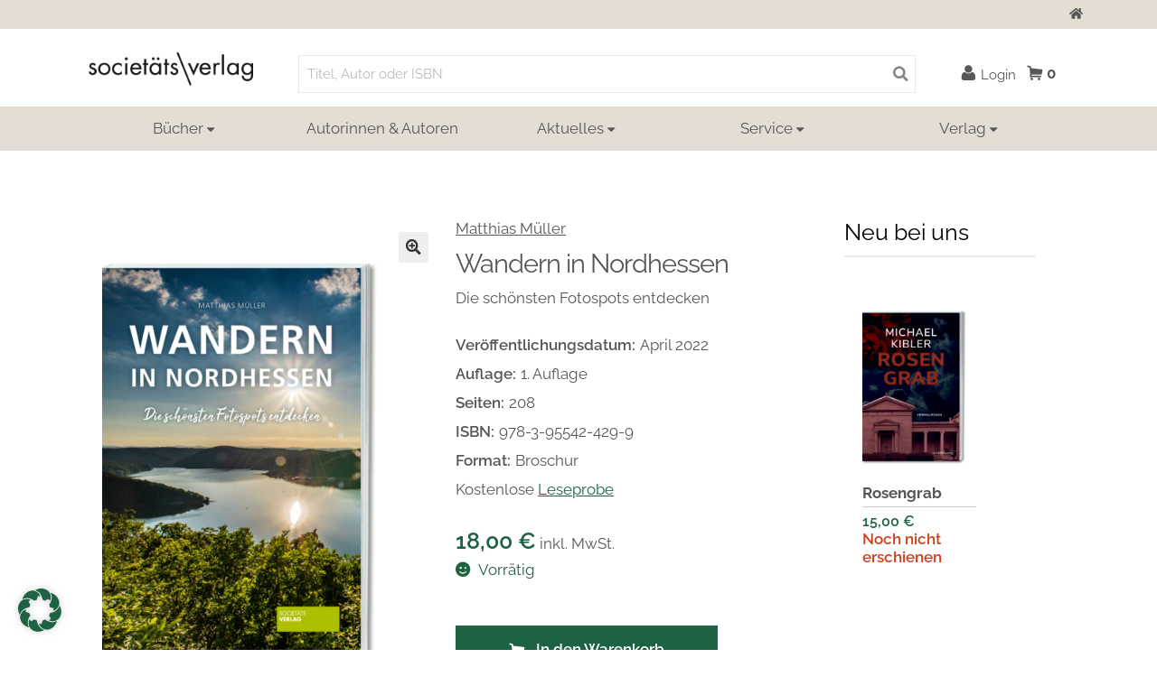

--- FILE ---
content_type: text/html; charset=UTF-8
request_url: https://societaets-verlag.de/produkt/wandern-in-nordhessen/
body_size: 25300
content:
<!DOCTYPE html>
<html lang="de-DE">
	<head>
		<meta name="viewport" content="width=device-width, initial-scale=1.0">
		<meta charset="UTF-8">
		<script type="text/javascript">
			var pathInfo = {
				base: 'https://societaets-verlag.de/wp-content/themes/societaetsverlag/',
				css: 'css/',
				js: 'js/',
				swf: 'swf/'
			}
		</script>
		<meta name='robots' content='index, follow, max-image-preview:large, max-snippet:-1, max-video-preview:-1' />

<!-- Google Tag Manager for WordPress by gtm4wp.com -->
<script data-cfasync="false" data-pagespeed-no-defer>
	var gtm4wp_datalayer_name = "dataLayer";
	var dataLayer = dataLayer || [];
</script>
<!-- End Google Tag Manager for WordPress by gtm4wp.com -->
	<!-- This site is optimized with the Yoast SEO plugin v21.0 - https://yoast.com/wordpress/plugins/seo/ -->
	<title>Wandern in Nordhessen - Die schönsten Fotospots | Societäts-Verlag</title>
	<meta name="description" content="Wandern und Fotografieren, eine wunderbare Kombination! Entdecken Sie mit Wandern in Nordhessen die schönsten Fotospots im Großraum Kassel" />
	<link rel="canonical" href="https://societaets-verlag.de/produkt/wandern-in-nordhessen/" />
	<meta property="og:locale" content="de_DE" />
	<meta property="og:type" content="article" />
	<meta property="og:title" content="Wandern in Nordhessen - Die schönsten Fotospots | Societäts-Verlag" />
	<meta property="og:description" content="Wandern und Fotografieren, eine wunderbare Kombination! Entdecken Sie mit Wandern in Nordhessen die schönsten Fotospots im Großraum Kassel" />
	<meta property="og:url" content="https://societaets-verlag.de/produkt/wandern-in-nordhessen/" />
	<meta property="og:site_name" content="Societäts-Verlag Online Shop" />
	<meta property="article:publisher" content="https://www.facebook.com/societaetsverlag/" />
	<meta property="article:modified_time" content="2025-09-23T11:49:44+00:00" />
	<meta property="og:image" content="https://societaets-verlag.de/wp-content/uploads/sites/2/2021/12/Wandern_in_Nordhessen-1.png" />
	<meta property="og:image:width" content="672" />
	<meta property="og:image:height" content="1006" />
	<meta property="og:image:type" content="image/png" />
	<meta name="twitter:card" content="summary_large_image" />
	<meta name="twitter:label1" content="Geschätzte Lesezeit" />
	<meta name="twitter:data1" content="1 Minute" />
	<script type="application/ld+json" class="yoast-schema-graph">{"@context":"https://schema.org","@graph":[{"@type":"WebPage","@id":"https://societaets-verlag.de/produkt/wandern-in-nordhessen/","url":"https://societaets-verlag.de/produkt/wandern-in-nordhessen/","name":"Wandern in Nordhessen - Die schönsten Fotospots | Societäts-Verlag","isPartOf":{"@id":"https://societaets-verlag.de/#website"},"primaryImageOfPage":{"@id":"https://societaets-verlag.de/produkt/wandern-in-nordhessen/#primaryimage"},"image":{"@id":"https://societaets-verlag.de/produkt/wandern-in-nordhessen/#primaryimage"},"thumbnailUrl":"https://societaets-verlag.de/wp-content/uploads/sites/2/2021/12/Wandern_in_Nordhessen-1.png","datePublished":"2021-12-03T09:31:39+00:00","dateModified":"2025-09-23T11:49:44+00:00","description":"Wandern und Fotografieren, eine wunderbare Kombination! Entdecken Sie mit Wandern in Nordhessen die schönsten Fotospots im Großraum Kassel","breadcrumb":{"@id":"https://societaets-verlag.de/produkt/wandern-in-nordhessen/#breadcrumb"},"inLanguage":"de-DE","potentialAction":[{"@type":"ReadAction","target":["https://societaets-verlag.de/produkt/wandern-in-nordhessen/"]}]},{"@type":"ImageObject","inLanguage":"de-DE","@id":"https://societaets-verlag.de/produkt/wandern-in-nordhessen/#primaryimage","url":"https://societaets-verlag.de/wp-content/uploads/sites/2/2021/12/Wandern_in_Nordhessen-1.png","contentUrl":"https://societaets-verlag.de/wp-content/uploads/sites/2/2021/12/Wandern_in_Nordhessen-1.png","width":672,"height":1006,"caption":"Buchcover in 3D: Wandern in Nordhessen, RGB-Datei zum Download"},{"@type":"BreadcrumbList","@id":"https://societaets-verlag.de/produkt/wandern-in-nordhessen/#breadcrumb","itemListElement":[{"@type":"ListItem","position":1,"name":"Startseite","item":"https://societaets-verlag.de/"},{"@type":"ListItem","position":2,"name":"Shop","item":"https://societaets-verlag.de/shop/"},{"@type":"ListItem","position":3,"name":"Wandern in Nordhessen"}]},{"@type":"WebSite","@id":"https://societaets-verlag.de/#website","url":"https://societaets-verlag.de/","name":"Societäts-Verlag Online Shop","description":"Website des traditionsreichen Societäts-Verlags","publisher":{"@id":"https://societaets-verlag.de/#organization"},"potentialAction":[{"@type":"SearchAction","target":{"@type":"EntryPoint","urlTemplate":"https://societaets-verlag.de/?s={search_term_string}"},"query-input":"required name=search_term_string"}],"inLanguage":"de-DE"},{"@type":"Organization","@id":"https://societaets-verlag.de/#organization","name":"Societäts-Verlag","url":"https://societaets-verlag.de/","logo":{"@type":"ImageObject","inLanguage":"de-DE","@id":"https://societaets-verlag.de/#/schema/logo/image/","url":"https://societaets-verlag.de/wp-content/uploads/sites/2/2017/09/sv_logo.svg","contentUrl":"https://societaets-verlag.de/wp-content/uploads/sites/2/2017/09/sv_logo.svg","width":1,"height":1,"caption":"Societäts-Verlag"},"image":{"@id":"https://societaets-verlag.de/#/schema/logo/image/"},"sameAs":["https://www.facebook.com/societaetsverlag/","https://www.instagram.com/societaetsverlag/","https://www.youtube.com/channel/UCNL6hw8XVzGV5fMyy1Dnviw"]}]}</script>
	<!-- / Yoast SEO plugin. -->


<link rel="alternate" type="application/rss+xml" title="Societäts-Verlag Online Shop &raquo; Feed" href="https://societaets-verlag.de/feed/" />
<link rel="alternate" type="application/rss+xml" title="Societäts-Verlag Online Shop &raquo; Kommentar-Feed" href="https://societaets-verlag.de/comments/feed/" />
<link rel='stylesheet' id='wc-blocks-vendors-style-css' href='https://societaets-verlag.de/wp-content/plugins/woocommerce/packages/woocommerce-blocks/build/wc-blocks-vendors-style.css?ver=8.3.3' media='all' />
<link rel='stylesheet' id='wc-blocks-style-css' href='https://societaets-verlag.de/wp-content/plugins/woocommerce/packages/woocommerce-blocks/build/wc-blocks-style.css?ver=8.3.3' media='all' />
<link rel='stylesheet' id='storefront-gutenberg-blocks-css' href='https://societaets-verlag.de/wp-content/themes/storefront/assets/css/base/gutenberg-blocks.css?ver=4.1.3' media='all' />
<style id='storefront-gutenberg-blocks-inline-css'>

				.wp-block-button__link:not(.has-text-color) {
					color: #333333;
				}

				.wp-block-button__link:not(.has-text-color):hover,
				.wp-block-button__link:not(.has-text-color):focus,
				.wp-block-button__link:not(.has-text-color):active {
					color: #333333;
				}

				.wp-block-button__link:not(.has-background) {
					background-color: #eeeeee;
				}

				.wp-block-button__link:not(.has-background):hover,
				.wp-block-button__link:not(.has-background):focus,
				.wp-block-button__link:not(.has-background):active {
					border-color: #d5d5d5;
					background-color: #d5d5d5;
				}

				.wp-block-quote footer,
				.wp-block-quote cite,
				.wp-block-quote__citation {
					color: #575757;
				}

				.wp-block-pullquote cite,
				.wp-block-pullquote footer,
				.wp-block-pullquote__citation {
					color: #575757;
				}

				.wp-block-image figcaption {
					color: #575757;
				}

				.wp-block-separator.is-style-dots::before {
					color: #000000;
				}

				.wp-block-file a.wp-block-file__button {
					color: #333333;
					background-color: #eeeeee;
					border-color: #eeeeee;
				}

				.wp-block-file a.wp-block-file__button:hover,
				.wp-block-file a.wp-block-file__button:focus,
				.wp-block-file a.wp-block-file__button:active {
					color: #333333;
					background-color: #d5d5d5;
				}

				.wp-block-code,
				.wp-block-preformatted pre {
					color: #575757;
				}

				.wp-block-table:not( .has-background ):not( .is-style-stripes ) tbody tr:nth-child(2n) td {
					background-color: #fdfdfd;
				}

				.wp-block-cover .wp-block-cover__inner-container h1:not(.has-text-color),
				.wp-block-cover .wp-block-cover__inner-container h2:not(.has-text-color),
				.wp-block-cover .wp-block-cover__inner-container h3:not(.has-text-color),
				.wp-block-cover .wp-block-cover__inner-container h4:not(.has-text-color),
				.wp-block-cover .wp-block-cover__inner-container h5:not(.has-text-color),
				.wp-block-cover .wp-block-cover__inner-container h6:not(.has-text-color) {
					color: #000000;
				}

				.wc-block-components-price-slider__range-input-progress,
				.rtl .wc-block-components-price-slider__range-input-progress {
					--range-color: #1d6343;
				}

				/* Target only IE11 */
				@media all and (-ms-high-contrast: none), (-ms-high-contrast: active) {
					.wc-block-components-price-slider__range-input-progress {
						background: #1d6343;
					}
				}

				.wc-block-components-button:not(.is-link) {
					background-color: #333333;
					color: #ffffff;
				}

				.wc-block-components-button:not(.is-link):hover,
				.wc-block-components-button:not(.is-link):focus,
				.wc-block-components-button:not(.is-link):active {
					background-color: #1a1a1a;
					color: #ffffff;
				}

				.wc-block-components-button:not(.is-link):disabled {
					background-color: #333333;
					color: #ffffff;
				}

				.wc-block-cart__submit-container {
					background-color: #ffffff;
				}

				.wc-block-cart__submit-container::before {
					color: rgba(220,220,220,0.5);
				}

				.wc-block-components-order-summary-item__quantity {
					background-color: #ffffff;
					border-color: #575757;
					box-shadow: 0 0 0 2px #ffffff;
					color: #575757;
				}
			
</style>
<style id='classic-theme-styles-inline-css'>
/*! This file is auto-generated */
.wp-block-button__link{color:#fff;background-color:#32373c;border-radius:9999px;box-shadow:none;text-decoration:none;padding:calc(.667em + 2px) calc(1.333em + 2px);font-size:1.125em}.wp-block-file__button{background:#32373c;color:#fff;text-decoration:none}
</style>
<link rel='stylesheet' id='spam-protect-for-contact-form7-css' href='https://societaets-verlag.de/wp-content/plugins/wp-contact-form-7-spam-blocker/frontend/css/spam-protect-for-contact-form7.css?ver=1.0.0' media='all' />
<link rel='stylesheet' id='contact-form-7-css' href='https://societaets-verlag.de/wp-content/plugins/contact-form-7/includes/css/styles.css?ver=5.6.3' media='all' />
<link rel='stylesheet' id='spm-style-css' href='https://societaets-verlag.de/wp-content/plugins/simple-popup-modal/css/popup.css?ver=1.0' media='all' />
<link rel='stylesheet' id='photoswipe-css' href='https://societaets-verlag.de/wp-content/plugins/woocommerce/assets/css/photoswipe/photoswipe.min.css?ver=6.9.4' media='all' />
<link rel='stylesheet' id='photoswipe-default-skin-css' href='https://societaets-verlag.de/wp-content/plugins/woocommerce/assets/css/photoswipe/default-skin/default-skin.min.css?ver=6.9.4' media='all' />
<style id='woocommerce-inline-inline-css'>
.woocommerce form .form-row .required { visibility: visible; }
</style>
<link rel='stylesheet' id='bootstrap-theme-css' href='https://societaets-verlag.de/wp-content/themes/societaetsverlag/css/bootstrap.css?ver=6.3.1' media='all' />
<link rel='stylesheet' id='base-style-css' href='https://societaets-verlag.de/wp-content/themes/societaetsverlag/style.css?ver=6.3.1' media='all' />
<link rel='stylesheet' id='base-theme-css' href='https://societaets-verlag.de/wp-content/themes/societaetsverlag/theme.css?ver=6.3.1' media='all' />
<link rel='stylesheet' id='list-nav-css' href='https://societaets-verlag.de/wp-content/themes/societaetsverlag/css/listnav.css?ver=6.3.1' media='all' />
<link rel='stylesheet' id='storefront-style-css' href='https://societaets-verlag.de/wp-content/themes/storefront/style.css?ver=4.1.3' media='all' />
<style id='storefront-style-inline-css'>

			.main-navigation ul li a,
			.site-title a,
			ul.menu li a,
			.site-branding h1 a,
			button.menu-toggle,
			button.menu-toggle:hover,
			.handheld-navigation .dropdown-toggle {
				color: #000000;
			}

			button.menu-toggle,
			button.menu-toggle:hover {
				border-color: #000000;
			}

			.main-navigation ul li a:hover,
			.main-navigation ul li:hover > a,
			.site-title a:hover,
			.site-header ul.menu li.current-menu-item > a {
				color: #414141;
			}

			table:not( .has-background ) th {
				background-color: #f8f8f8;
			}

			table:not( .has-background ) tbody td {
				background-color: #fdfdfd;
			}

			table:not( .has-background ) tbody tr:nth-child(2n) td,
			fieldset,
			fieldset legend {
				background-color: #fbfbfb;
			}

			.site-header,
			.secondary-navigation ul ul,
			.main-navigation ul.menu > li.menu-item-has-children:after,
			.secondary-navigation ul.menu ul,
			.storefront-handheld-footer-bar,
			.storefront-handheld-footer-bar ul li > a,
			.storefront-handheld-footer-bar ul li.search .site-search,
			button.menu-toggle,
			button.menu-toggle:hover {
				background-color: #ffffff;
			}

			p.site-description,
			.site-header,
			.storefront-handheld-footer-bar {
				color: #575757;
			}

			button.menu-toggle:after,
			button.menu-toggle:before,
			button.menu-toggle span:before {
				background-color: #000000;
			}

			h1, h2, h3, h4, h5, h6, .wc-block-grid__product-title {
				color: #000000;
			}

			.widget h1 {
				border-bottom-color: #000000;
			}

			body,
			.secondary-navigation a {
				color: #575757;
			}

			.widget-area .widget a,
			.hentry .entry-header .posted-on a,
			.hentry .entry-header .post-author a,
			.hentry .entry-header .post-comments a,
			.hentry .entry-header .byline a {
				color: #5c5c5c;
			}

			a {
				color: #1d6343;
			}

			a:focus,
			button:focus,
			.button.alt:focus,
			input:focus,
			textarea:focus,
			input[type="button"]:focus,
			input[type="reset"]:focus,
			input[type="submit"]:focus,
			input[type="email"]:focus,
			input[type="tel"]:focus,
			input[type="url"]:focus,
			input[type="password"]:focus,
			input[type="search"]:focus {
				outline-color: #1d6343;
			}

			button, input[type="button"], input[type="reset"], input[type="submit"], .button, .widget a.button {
				background-color: #eeeeee;
				border-color: #eeeeee;
				color: #333333;
			}

			button:hover, input[type="button"]:hover, input[type="reset"]:hover, input[type="submit"]:hover, .button:hover, .widget a.button:hover {
				background-color: #d5d5d5;
				border-color: #d5d5d5;
				color: #333333;
			}

			button.alt, input[type="button"].alt, input[type="reset"].alt, input[type="submit"].alt, .button.alt, .widget-area .widget a.button.alt {
				background-color: #333333;
				border-color: #333333;
				color: #ffffff;
			}

			button.alt:hover, input[type="button"].alt:hover, input[type="reset"].alt:hover, input[type="submit"].alt:hover, .button.alt:hover, .widget-area .widget a.button.alt:hover {
				background-color: #1a1a1a;
				border-color: #1a1a1a;
				color: #ffffff;
			}

			.pagination .page-numbers li .page-numbers.current {
				background-color: #e6e6e6;
				color: #4d4d4d;
			}

			#comments .comment-list .comment-content .comment-text {
				background-color: #f8f8f8;
			}

			.site-footer {
				background-color: #f0f0f0;
				color: #6d6d6d;
			}

			.site-footer a:not(.button):not(.components-button) {
				color: #333333;
			}

			.site-footer .storefront-handheld-footer-bar a:not(.button):not(.components-button) {
				color: #000000;
			}

			.site-footer h1, .site-footer h2, .site-footer h3, .site-footer h4, .site-footer h5, .site-footer h6, .site-footer .widget .widget-title, .site-footer .widget .widgettitle {
				color: #333333;
			}

			.page-template-template-homepage.has-post-thumbnail .type-page.has-post-thumbnail .entry-title {
				color: #000000;
			}

			.page-template-template-homepage.has-post-thumbnail .type-page.has-post-thumbnail .entry-content {
				color: #000000;
			}

			@media screen and ( min-width: 768px ) {
				.secondary-navigation ul.menu a:hover {
					color: #707070;
				}

				.secondary-navigation ul.menu a {
					color: #575757;
				}

				.main-navigation ul.menu ul.sub-menu,
				.main-navigation ul.nav-menu ul.children {
					background-color: #f0f0f0;
				}

				.site-header {
					border-bottom-color: #f0f0f0;
				}
			}
</style>
<link rel='stylesheet' id='storefront-icons-css' href='https://societaets-verlag.de/wp-content/themes/storefront/assets/css/base/icons.css?ver=4.1.3' media='all' />
<link rel='stylesheet' id='borlabs-cookie-css' href='https://societaets-verlag.de/wp-content/cache/borlabs-cookie/borlabs-cookie_2_de.css?ver=2.2.66-27' media='all' />
<link rel='stylesheet' id='woocommerce-gzd-layout-css' href='https://societaets-verlag.de/wp-content/plugins/woocommerce-germanized/assets/css/layout.min.css?ver=3.13.3' media='all' />
<style id='woocommerce-gzd-layout-inline-css'>
.woocommerce-checkout .shop_table { background-color: #eeeeee; } .product p.deposit-packaging-type { font-size: 1.25em !important; } p.woocommerce-shipping-destination { display: none; }
                .wc-gzd-nutri-score-value-a {
                    background: url(https://societaets-verlag.de/wp-content/plugins/woocommerce-germanized/assets/images/nutri-score-a.svg) no-repeat;
                }
                .wc-gzd-nutri-score-value-b {
                    background: url(https://societaets-verlag.de/wp-content/plugins/woocommerce-germanized/assets/images/nutri-score-b.svg) no-repeat;
                }
                .wc-gzd-nutri-score-value-c {
                    background: url(https://societaets-verlag.de/wp-content/plugins/woocommerce-germanized/assets/images/nutri-score-c.svg) no-repeat;
                }
                .wc-gzd-nutri-score-value-d {
                    background: url(https://societaets-verlag.de/wp-content/plugins/woocommerce-germanized/assets/images/nutri-score-d.svg) no-repeat;
                }
                .wc-gzd-nutri-score-value-e {
                    background: url(https://societaets-verlag.de/wp-content/plugins/woocommerce-germanized/assets/images/nutri-score-e.svg) no-repeat;
                }
            
</style>
<link rel='stylesheet' id='storefront-woocommerce-style-css' href='https://societaets-verlag.de/wp-content/themes/storefront/assets/css/woocommerce/woocommerce.css?ver=4.1.3' media='all' />
<style id='storefront-woocommerce-style-inline-css'>
@font-face {
				font-family: star;
				src: url(https://societaets-verlag.de/wp-content/plugins/woocommerce/assets/fonts/star.eot);
				src:
					url(https://societaets-verlag.de/wp-content/plugins/woocommerce/assets/fonts/star.eot?#iefix) format("embedded-opentype"),
					url(https://societaets-verlag.de/wp-content/plugins/woocommerce/assets/fonts/star.woff) format("woff"),
					url(https://societaets-verlag.de/wp-content/plugins/woocommerce/assets/fonts/star.ttf) format("truetype"),
					url(https://societaets-verlag.de/wp-content/plugins/woocommerce/assets/fonts/star.svg#star) format("svg");
				font-weight: 400;
				font-style: normal;
			}
			@font-face {
				font-family: WooCommerce;
				src: url(https://societaets-verlag.de/wp-content/plugins/woocommerce/assets/fonts/WooCommerce.eot);
				src:
					url(https://societaets-verlag.de/wp-content/plugins/woocommerce/assets/fonts/WooCommerce.eot?#iefix) format("embedded-opentype"),
					url(https://societaets-verlag.de/wp-content/plugins/woocommerce/assets/fonts/WooCommerce.woff) format("woff"),
					url(https://societaets-verlag.de/wp-content/plugins/woocommerce/assets/fonts/WooCommerce.ttf) format("truetype"),
					url(https://societaets-verlag.de/wp-content/plugins/woocommerce/assets/fonts/WooCommerce.svg#WooCommerce) format("svg");
				font-weight: 400;
				font-style: normal;
			}

			a.cart-contents,
			.site-header-cart .widget_shopping_cart a {
				color: #000000;
			}

			a.cart-contents:hover,
			.site-header-cart .widget_shopping_cart a:hover,
			.site-header-cart:hover > li > a {
				color: #414141;
			}

			table.cart td.product-remove,
			table.cart td.actions {
				border-top-color: #ffffff;
			}

			.storefront-handheld-footer-bar ul li.cart .count {
				background-color: #000000;
				color: #ffffff;
				border-color: #ffffff;
			}

			.woocommerce-tabs ul.tabs li.active a,
			ul.products li.product .price,
			.onsale,
			.wc-block-grid__product-onsale,
			.widget_search form:before,
			.widget_product_search form:before {
				color: #575757;
			}

			.woocommerce-breadcrumb a,
			a.woocommerce-review-link,
			.product_meta a {
				color: #5c5c5c;
			}

			.wc-block-grid__product-onsale,
			.onsale {
				border-color: #575757;
			}

			.star-rating span:before,
			.quantity .plus, .quantity .minus,
			p.stars a:hover:after,
			p.stars a:after,
			.star-rating span:before,
			#payment .payment_methods li input[type=radio]:first-child:checked+label:before {
				color: #1d6343;
			}

			.widget_price_filter .ui-slider .ui-slider-range,
			.widget_price_filter .ui-slider .ui-slider-handle {
				background-color: #1d6343;
			}

			.order_details {
				background-color: #f8f8f8;
			}

			.order_details > li {
				border-bottom: 1px dotted #e3e3e3;
			}

			.order_details:before,
			.order_details:after {
				background: -webkit-linear-gradient(transparent 0,transparent 0),-webkit-linear-gradient(135deg,#f8f8f8 33.33%,transparent 33.33%),-webkit-linear-gradient(45deg,#f8f8f8 33.33%,transparent 33.33%)
			}

			#order_review {
				background-color: #ffffff;
			}

			#payment .payment_methods > li .payment_box,
			#payment .place-order {
				background-color: #fafafa;
			}

			#payment .payment_methods > li:not(.woocommerce-notice) {
				background-color: #f5f5f5;
			}

			#payment .payment_methods > li:not(.woocommerce-notice):hover {
				background-color: #f0f0f0;
			}

			.woocommerce-pagination .page-numbers li .page-numbers.current {
				background-color: #e6e6e6;
				color: #4d4d4d;
			}

			.wc-block-grid__product-onsale,
			.onsale,
			.woocommerce-pagination .page-numbers li .page-numbers:not(.current) {
				color: #575757;
			}

			p.stars a:before,
			p.stars a:hover~a:before,
			p.stars.selected a.active~a:before {
				color: #575757;
			}

			p.stars.selected a.active:before,
			p.stars:hover a:before,
			p.stars.selected a:not(.active):before,
			p.stars.selected a.active:before {
				color: #1d6343;
			}

			.single-product div.product .woocommerce-product-gallery .woocommerce-product-gallery__trigger {
				background-color: #eeeeee;
				color: #333333;
			}

			.single-product div.product .woocommerce-product-gallery .woocommerce-product-gallery__trigger:hover {
				background-color: #d5d5d5;
				border-color: #d5d5d5;
				color: #333333;
			}

			.button.added_to_cart:focus,
			.button.wc-forward:focus {
				outline-color: #1d6343;
			}

			.added_to_cart,
			.site-header-cart .widget_shopping_cart a.button,
			.wc-block-grid__products .wc-block-grid__product .wp-block-button__link {
				background-color: #eeeeee;
				border-color: #eeeeee;
				color: #333333;
			}

			.added_to_cart:hover,
			.site-header-cart .widget_shopping_cart a.button:hover,
			.wc-block-grid__products .wc-block-grid__product .wp-block-button__link:hover {
				background-color: #d5d5d5;
				border-color: #d5d5d5;
				color: #333333;
			}

			.added_to_cart.alt, .added_to_cart, .widget a.button.checkout {
				background-color: #333333;
				border-color: #333333;
				color: #ffffff;
			}

			.added_to_cart.alt:hover, .added_to_cart:hover, .widget a.button.checkout:hover {
				background-color: #1a1a1a;
				border-color: #1a1a1a;
				color: #ffffff;
			}

			.button.loading {
				color: #eeeeee;
			}

			.button.loading:hover {
				background-color: #eeeeee;
			}

			.button.loading:after {
				color: #333333;
			}

			@media screen and ( min-width: 768px ) {
				.site-header-cart .widget_shopping_cart,
				.site-header .product_list_widget li .quantity {
					color: #575757;
				}

				.site-header-cart .widget_shopping_cart .buttons,
				.site-header-cart .widget_shopping_cart .total {
					background-color: #f5f5f5;
				}

				.site-header-cart .widget_shopping_cart {
					background-color: #f0f0f0;
				}
			}
				.storefront-product-pagination a {
					color: #575757;
					background-color: #ffffff;
				}
				.storefront-sticky-add-to-cart {
					color: #575757;
					background-color: #ffffff;
				}

				.storefront-sticky-add-to-cart a:not(.button) {
					color: #000000;
				}
</style>
<link rel='stylesheet' id='storefront-child-style-css' href='https://societaets-verlag.de/wp-content/themes/societaetsverlag/style.css?ver=1' media='all' />
<script src='https://societaets-verlag.de/wp-content/plugins/svg-support/vendor/DOMPurify/DOMPurify.min.js?ver=1.0.1' id='bodhi-dompurify-library-js'></script>
<script src='https://societaets-verlag.de/wp-includes/js/jquery/jquery.min.js?ver=3.7.0' id='jquery-core-js'></script>
<script src='https://societaets-verlag.de/wp-includes/js/jquery/jquery-migrate.min.js?ver=3.4.1' id='jquery-migrate-js'></script>
<script src='https://societaets-verlag.de/wp-content/plugins/wp-contact-form-7-spam-blocker/frontend/js/spam-protect-for-contact-form7.js?ver=1.0.0' id='spam-protect-for-contact-form7-js'></script>
<script src='https://societaets-verlag.de/wp-content/plugins/svg-support/js/min/svgs-inline-min.js?ver=2.5.8' id='bodhi_svg_inline-js'></script>
<script id="bodhi_svg_inline-js-after">
cssTarget={"Bodhi":"img.style-svg","ForceInlineSVG":"style-svg"};ForceInlineSVGActive="false";frontSanitizationEnabled="on";
</script>
<script id='borlabs-cookie-prioritize-js-extra'>
var borlabsCookiePrioritized = {"domain":"societaets-verlag.de","path":"\/","version":"1","bots":"1","optInJS":{"statistics":{"google-analytics":"[base64]","matomo":"[base64]"}}};
</script>
<script src='https://societaets-verlag.de/wp-content/plugins/borlabs-cookie/assets/javascript/borlabs-cookie-prioritize.min.js?ver=2.2.66' id='borlabs-cookie-prioritize-js'></script>
<link rel="https://api.w.org/" href="https://societaets-verlag.de/wp-json/" /><link rel="alternate" type="application/json" href="https://societaets-verlag.de/wp-json/wp/v2/product/14977" /><link rel="EditURI" type="application/rsd+xml" title="RSD" href="https://societaets-verlag.de/xmlrpc.php?rsd" />
<link rel='shortlink' href='https://societaets-verlag.de/?p=14977' />
<link rel="alternate" type="application/json+oembed" href="https://societaets-verlag.de/wp-json/oembed/1.0/embed?url=https%3A%2F%2Fsocietaets-verlag.de%2Fprodukt%2Fwandern-in-nordhessen%2F" />
<link rel="alternate" type="text/xml+oembed" href="https://societaets-verlag.de/wp-json/oembed/1.0/embed?url=https%3A%2F%2Fsocietaets-verlag.de%2Fprodukt%2Fwandern-in-nordhessen%2F&#038;format=xml" />
<script type="text/javascript">var ajaxurl = "https://societaets-verlag.de/wp-admin/admin-ajax.php";</script>
<!-- Google Tag Manager for WordPress by gtm4wp.com -->
<!-- GTM Container placement set to automatic -->
<script data-cfasync="false" data-pagespeed-no-defer type="text/javascript">
</script>
<!-- End Google Tag Manager for WordPress by gtm4wp.com -->        	<script>
    			(function($) {
								
				$(document).ready(function() {
					if($('.stock').hasClass('np')) {
						$('.single_add_to_cart_button').attr('disabled', 'true');
					}
				});

				})(jQuery);

        	</script>
    		<noscript><style>.woocommerce-product-gallery{ opacity: 1 !important; }</style></noscript>
	<script>
if('0' === '1') {
    window.dataLayer = window.dataLayer || [];
    function gtag(){dataLayer.push(arguments);}
    gtag('consent', 'default', {
       'ad_storage': 'denied',
       'analytics_storage': 'denied'
    });
    gtag("js", new Date());

    gtag("config", "UA-50813020-1", { "anonymize_ip": true });

    (function (w, d, s, i) {
    var f = d.getElementsByTagName(s)[0],
        j = d.createElement(s);
    j.async = true;
    j.src =
        "https://www.googletagmanager.com/gtag/js?id=" + i;
    f.parentNode.insertBefore(j, f);
    })(window, document, "script", "UA-50813020-1");
}
</script><style type="text/css">.broken_link, a.broken_link {
	text-decoration: line-through;
}</style><link rel="icon" href="https://societaets-verlag.de/wp-content/uploads/sites/2/2022/10/cropped-sv_favicon-32x32.png" sizes="32x32" />
<link rel="icon" href="https://societaets-verlag.de/wp-content/uploads/sites/2/2022/10/cropped-sv_favicon-192x192.png" sizes="192x192" />
<link rel="apple-touch-icon" href="https://societaets-verlag.de/wp-content/uploads/sites/2/2022/10/cropped-sv_favicon-180x180.png" />
<meta name="msapplication-TileImage" content="https://societaets-verlag.de/wp-content/uploads/sites/2/2022/10/cropped-sv_favicon-270x270.png" />
		<style id="wp-custom-css">
			/*Header Menü Hotfix*/

@media screen and (min-width: 992px) {
	ul.links-list li ul li ul.sub-menu {
    position: relative;
    box-shadow: none;
	}
	.links-list > li.hover .sub-menu {
    max-height: max-content;
	}
}

/*Gewinnspielseite Columns*/

.wp-block-columns.\32 c-gewinnspiel.is-layout-flex.wp-container-9.wp-block-columns-is-layout-flex {
  display: grid;
  grid-template-columns: 60% 38%;
	gap: 2em;
}

.RS-gewinnspiel {
  display: grid;
  grid-template-columns: repeat(2, 1fr);
  column-gap: 3em;
  justify-content: center;
}



/*MyIcon*/

img.myicon_facebook {
    width: 64px;
	
}

img.myicon_insta {
    width: 64px;
	flex-direction: row !important;

	
}

.myflex1 {
    display: flex !important;
    justify-content: flex-start;
	margin-top: -40px;
}

img.icon-manuel {
    font-size: 0.3em !important;
    color: #fff;
}
/*end*/

.actual-info-section p {
    margin-bottom: 65px;
}

.btn-holder {
	margin-top: 20px !important;
}

.required {
   border: 1px solid #666 !important;
}

.author-div .img-container-holder {
	display: inline-block;
}

#cff .cff-author-img {
	margin: 1rem 0 0 -100% !important;
	background: transparent !important;
	border-radius: 0 !important;
}

#cff .cff-author img, #cff-lightbox-wrapper .cff-author img {
	border-radius: 0;
}
.legal-price-info,
.products-list .wc-gzd-additional-info.custom-tax-info{
	display: none;
}

.widget_newsletter2go button, input.wpcf7-form-control.has-spinner.wpcf7-submit {
	background-color: #bbc00b !important;
	border-radius: 0px !important;
}

.wp-block-column.myvideoblog.is-layout-flow.wp-block-column-is-layout-flow {
  display: grid;
  grid-template-columns: 50% 50%;
	gap: 2em;
}

/*
.my_row {
    margin-bottom: 10px;
    padding-bottom: 5px;
}

*/

input#zFMOCQ1N_0 {
    margin-top: -10px !important;
}
.my_row input {
    border-bottom: 1px solid rgb(187, 192, 11) !important;

}
/*
#menu-item-40 {
	display: none
}
*/
.link-wrapper {
	margin-bottom: 5rem;
}

.link-wrapper .product-icon {
	width: 8rem;
	height: 8rem;
	font-size: 5rem;
	margin: 0 1rem 0rem 0;
	background-image: url('/wp-content/uploads/sites/2/2020/02/icon_newsletter2.png');

background-size: 6rem;

background-repeat: no-repeat;

background-position: center center;
	background-image: url('/wp-content/uploads/sites/2/2020/02/icon_newsletter2.png');
}

button {
    background: #509a69 !important;
}

.link-wrapper:hover .product-icon {
	/*opacity: 0.6;*/
}

.link-wrapper .product-description p {
	margin-bottom: 0;
	font-weight: 600;
}

.link-wrapper .text-wrapper {
	display: flex;
	align-items: center;
} 


.link-wrapper .product-icon .fas,
.link-wrapper .product-icon:hover .fas {
	color: #fff;
}

.link-button {
	background: #bbc00b;
	width: 100%;
	margin-left: auto;
	margin-right: auto;
	color: #fff;
}

.woocommerce-checkout-soverlag-notice {
	padding: 0 2rem;
	text-align: center;
	margin: 4rem 0;
	font-weight: 600;
}

.about_paypal {
	float: right;
	margin-right: 2rem;
	font-size: 1.4rem;
	line-height: 2;
}

.about_paypal::after {
	content: '?';
	padding-left: 0.25rem;
}

.woocommerce-MyAccount-navigation-link a {
	display: flex;
	justify-content: space-between;
	align-items: center;
}

.woocommerce-MyAccount-navigation-link a:before {
	order: 2;
	text-align: center !important;
}

.cff-optin-btn-wrapper {
	text-align: center;
}

.cff-optin-wrapper {
	height: 100%;
}


.cff-optin-btn {
	color: #fff;
	background-color: #bbc00b;
	border-color: #bbc00b;
}

#billing_address_2_field,
#shipping_address_2_field {
	/*display: none !important;*/
}

.archive .main {
	max-width: 1115px;
	margin-left: auto;
	margin-right: auto;
	padding-left: 1.3rem;
}

.archive .storefront-sorting {
	display: flex;
	align-items: center;
}

.archive .jcf-select {
	margin-bottom: 0;
}

.woocommerce-pagination {
	margin-left: auto;
}

.checkout-button.button,
#place_order.button.alt{
	background-color: #bbc00b;
}

.checkout-button.button:hover,
#place_order.button.alt:hover{
	opacity: 0.6;
	background-color: #bbc00b;
	border-color: #bbc00b;
}

.refresh-link, 
.refresh-link:hover {
    
    color: #fff;
   
}

button.update-qty.refresh-link {
    padding: 5px 10px;
    margin-top: 10px;
}

/* Anpassung Passwortgeschützter Bereich */
.my-right .wc-block-grid__product .wc-block-grid__product-title {
	font-family: "Titillium Web", Helvetica, Arial, sans-serif;
	font-size: 1em;
	text-align: left;
	color: #626262;
	margin-bottom:4px;
}

.my-right .woocommerce-Price-amount.amount {
	font-family: "Source Sans Pro", Helvetica, Arial, sans-serif;
	color: #ff8a00;
	font-size: 1.125em;
	text-align: left !important;
	font-weight: 600;
	line-height: 1em;
}
.my-right .wc-block-grid__product-price.price {
	text-align: left;
}
.my-right .wc-gzd-additional-info.custom-tax-info {
	display: none;
}
.my-right .wc-gzd-additional-info.tax-info {
	display: none;
}
.my-right .wp-block-button.wc-block-grid__product-add-to-cart {
	display: none;
}
.my-right .wc-block-grid__product {
	margin-bottom: 1%;
}
.post-password-form + a + p,
.post-password-form + p {
	display: none;
}

.address-field label[for="billing_address_2"].screen-reader-text,
.address-field label[for="shipping_address_2"].screen-reader-text{
	position: relative !important;
	clip: unset;
 -webkit-clip-path: none;
  clip-path: none;
  height: auto;
	overflow: visible;
	margin-bottom: 5px;
}
/* Ausblenden Listendarstellung im Warenkorb */
.cart-collaterals table.shop_table.shop_table_responsive {
  display: none;
}
/* Ausblenden unterer Button "Warenkorb aktualisieren"  */
table.shop_table.shop_table_responsive.cart.woocommerce-cart-form__contents button.button {
   display: none;
}

.up-sells.upsells.products {
	/*display: none;*/
}

.slide-description p {
	margin-bottom: 1rem;
}

.slide-description .author-description-wrapper {
	margin: 1rem 0;
}

/*
.slide-image {
	height: 100%;
	padding-top: 3rem;
	padding-bottom: 3rem;
	width: auto;
	left: 0;
}

.slide-image a {
	height: 100%;
	display: block;
}

.slide-image a picture {
	height: 100%;
	display: block;
}

.slide-image a picture img {
	height: 100%;
	width: auto;
}

.slide-description h2 {
	color: #000;
	font-weight: 900;
	margin-bottom: 5rem;
}

.slide-description h4 {
	display: none;
}

.slide-description p {
	font-size: 2.5rem;
	line-height:1.7;
	font-weight: 600;
}
*/
@media screen and (min-width: 768px){ 

.my-right .wc-block-grid__product-image {
    max-width: 126px;
} 
	
	.carousel-top.carousel-section .slideshow .btn-prev 
{
	left: 3rem;
}
	
.carousel-top.carousel-section .slideshow .btn-next
{
	right: 3rem;
}
	

}

@media screen and (max-width: 767px){ 

	.my-right .wc-block-grid__product-image {
		max-width: 200px;
	} 
		.wp-block-column.myvideoblog.is-layout-flow.wp-block-column-is-layout-flow {
  display: grid;
  grid-template-columns: 100%;
	gap: 2em;
}

}

/*----*/

.carousel-top .container {
	width: 100%;
	padding: 0;
}

.carousel-top .slide {
	width: 100%;
}
.carousel-top .slide-holder {
	margin: 0 auto;
	max-width: 1115px;
	width: 90%;
}

.icon-manuel{
	-webkit-filter: grayscale(1); 
    filter: grayscale(1); 
}

.icon-manuel:hover {
	-webkit-filter: grayscale(0); 
	filter: none; 
	transition: 1s;
  transition-delay: 0s;
}

/* Formulare */

.wpcf7-form a {
	text-decoration: underline;
}

.wpcf7-form label {
	width: 100%;
}

#wpcf7-f17472-p17468-o1 .widget-multiselect .jcf-list-box {
  margin-left: 0;
  margin-top: 1rem;
  width: 100%;
}

#wpcf7-f17472-p17468-o1 .widget-multiselect .jcf-list-box .jcf-option {
	font-size: 1.5em;
}

#wpcf7-f17472-p17468-o1 .widget-multiselect .jcf-list-box .jcf-option {
	font-size: 1.5em;
}

input[type="submit"] {
	line-height: 1;
}

.field-wrapper {
	display: flex;
  flex-wrap: wrap;
  column-gap: 4rem;
}

.form-widget {
	margin-block: 0.5em;
}

.form-widget.widget-checkbox {
	display: flex;
	flex-direction: column;
	gap: 0.8em;
}

.form-widget.widget-checkbox .wpcf7-list-item {
	margin: 0;
}

/*---------*/
/* Borlabs */

.BorlabsCookie * div, .BorlabsCookie * span, .BorlabsCookie * h1, .BorlabsCookie * h2, .BorlabsCookie * h3, .BorlabsCookie * h4, .BorlabsCookie * h5, .BorlabsCookie * h6, .BorlabsCookie * p, .BorlabsCookie * a, .BorlabsCookie * em, .BorlabsCookie * img, .BorlabsCookie * small, .BorlabsCookie * strike, .BorlabsCookie * strong, .BorlabsCookie * sub, .BorlabsCookie * sup, .BorlabsCookie * b, .BorlabsCookie * u, .BorlabsCookie * i, .BorlabsCookie * center, .BorlabsCookie * ol, .BorlabsCookie * ul, .BorlabsCookie * li, .BorlabsCookie * fieldset, .BorlabsCookie * form, .BorlabsCookie * label, .BorlabsCookie * legend {
	color: #4f4f4f;
}		</style>
			</head>
	<body class="product-template-default single single-product postid-14977 wp-embed-responsive theme-storefront woocommerce woocommerce-page woocommerce-no-js storefront-align-wide right-sidebar woocommerce-active">
		<a href="#inhalt" class="skip">Hauptregion der Seite anspringen</a>
		<!-- wrapper -->
		<div id="wrapper">
			<!-- header -->
			<header class="header">
				<div class="container-fluid">
											<div id="header_links"><ul id="menu-header-links" class="footer-links"><li id="menu-item-3211" class="menu-item menu-item-type-post_type menu-item-object-page menu-item-home menu-item-3211"><a href="https://societaets-verlag.de/"><i class="fa fa-home"><span class="sr-only">Zur Startseite</span></i></a></li>
</ul></div>										<div class="logo">
						<a href="https://societaets-verlag.de">
															<img src="https://societaets-verlag.de/wp-content/uploads/sites/2/2022/07/logo.png" style="width:182px"
									alt="Societäts-Verlag Online Shop">
													</a>
					</div>
					<!-- user box -->
					<div class="user-box">
						<a href="#" class="nav-opener" aria-label="Mobile Navigation öffnen">
							<span></span>
						</a>
						<!-- site-search -->
						<div class="search-holder">
							<div class="site-search">
								<div class="widget woocommerce widget_product_search">
									<form role="search" method="get" class="woocommerce-product-search" action="https://societaets-verlag.de" >
										<label class="screen-reader-text" for="woocommerce-product-search-field-0">Search for:</label>
										<input type="search" id="woocommerce-product-search-field-0" class="search-field" placeholder="Titel, Autor oder ISBN" value="" name="s">
										<input type="submit" value="Suchen">
										<input type="hidden" name="post_type" value="product">
									</form>
								</div>
							</div>
							<a href="#" class="search-opener" aria-label="Suche öffnen"><i class="icon-search"></i></a>
						</div>
						<!-- user-info -->
						<div class="user-info">
							<div class="person">
																	<a href="https://societaets-verlag.de/kundenkonto/"><i class="icon-user"></i><span class="name">Login</span></a>
															</div>
							<!-- cart -->
							<ul id="site-header-cart" class="site-header-cart menu list-unstyled">
								<li class="current-menu-item">
																		<a class="cart-contents-custom" href="https://societaets-verlag.de/warenkorb/" title="Warenkorb ansehen">
										<span class="count">0</span>
									</a>
								</li>
							</ul>
						</div>
					</div>
					<!-- navigation -->
					<nav class="general-navigation nav-drop">
						<ul class="links-list"><li id="menu-item-21828" class="menu-item menu-item-type-taxonomy menu-item-object-product_cat current-product-ancestor menu-item-has-children menu-item-21828"><a href="https://societaets-verlag.de/produkt-kategorie/buecher/">Bücher</a>
<ul class="sub-menu">
	<li id="menu-item-6917" class="menu-item menu-item-type-taxonomy menu-item-object-product_cat menu-item-6917"><a href="https://societaets-verlag.de/produkt-kategorie/buecher/neu/">Neuheiten</a></li>
	<li id="menu-item-12482" class="menu-item menu-item-type-taxonomy menu-item-object-product_cat menu-item-12482"><a href="https://societaets-verlag.de/produkt-kategorie/buecher/demnaechst/">Erscheint demnächst</a></li>
	<li id="menu-item-87" class="menu-item menu-item-type-taxonomy menu-item-object-product_cat current-product-ancestor active current-product-parent menu-item-87"><a href="https://societaets-verlag.de/produkt-kategorie/buecher/ausfluege-buecher/">Ausflüge</a></li>
	<li id="menu-item-93" class="menu-item menu-item-type-taxonomy menu-item-object-product_cat menu-item-93"><a href="https://societaets-verlag.de/produkt-kategorie/buecher/zu-fuss/">Zu Fuß &#8211; Reiseführer</a></li>
	<li id="menu-item-1884" class="menu-item menu-item-type-taxonomy menu-item-object-product_cat menu-item-1884"><a href="https://societaets-verlag.de/produkt-kategorie/buecher/101-orte/">101 Orte</a></li>
	<li id="menu-item-86" class="menu-item menu-item-type-taxonomy menu-item-object-product_cat menu-item-86"><a href="https://societaets-verlag.de/produkt-kategorie/buecher/frankfurt-rhein-main/">Frankfurt und Rhein-Main</a></li>
	<li id="menu-item-23013" class="menu-item menu-item-type-taxonomy menu-item-object-product_cat menu-item-23013"><a href="https://societaets-verlag.de/produkt-kategorie/buecher/damals-in-frankfurt/">Damals in Frankfurt</a></li>
	<li id="menu-item-85" class="menu-item menu-item-type-taxonomy menu-item-object-product_cat menu-item-has-children menu-item-85"><a href="https://societaets-verlag.de/produkt-kategorie/buecher/belletristik/">Belletristik</a>
	<ul class="sub-menu">
		<li id="menu-item-6924" class="menu-item menu-item-type-taxonomy menu-item-object-product_cat menu-item-has-children menu-item-6924"><a href="https://societaets-verlag.de/produkt-kategorie/buecher/belletristik/krimis/">Krimis</a>
		<ul class="sub-menu">
			<li id="menu-item-22820" class="menu-item menu-item-type-taxonomy menu-item-object-product_cat menu-item-22820"><a href="https://societaets-verlag.de/produkt-kategorie/buecher/belletristik/20-jahre-horndeich/">20 Jahre Horndeich</a></li>
		</ul>
</li>
		<li id="menu-item-6923" class="menu-item menu-item-type-taxonomy menu-item-object-product_cat menu-item-6923"><a href="https://societaets-verlag.de/produkt-kategorie/buecher/belletristik/romane/">Romane</a></li>
	</ul>
</li>
	<li id="menu-item-10494" class="menu-item menu-item-type-taxonomy menu-item-object-product_cat menu-item-10494"><a href="https://societaets-verlag.de/produkt-kategorie/buecher/essen-trinken/">Essen &amp; Trinken</a></li>
	<li id="menu-item-89" class="menu-item menu-item-type-taxonomy menu-item-object-product_cat menu-item-89"><a href="https://societaets-verlag.de/produkt-kategorie/buecher/sachbuch/">Sachbuch</a></li>
	<li id="menu-item-92" class="menu-item menu-item-type-taxonomy menu-item-object-product_cat menu-item-92"><a href="https://societaets-verlag.de/produkt-kategorie/buecher/infotainment/">Infotainment</a></li>
	<li id="menu-item-19151" class="menu-item menu-item-type-taxonomy menu-item-object-product_cat menu-item-19151"><a href="https://societaets-verlag.de/produkt-kategorie/buecher/geschenke/">Geschenkempfehlungen</a></li>
</ul>
</li>
<li id="menu-item-21836" class="menu-item menu-item-type-post_type_archive menu-item-object-autor menu-item-21836"><a href="https://societaets-verlag.de/autor/">Autorinnen &amp; Autoren</a></li>
<li id="menu-item-21843" class="menu-item menu-item-type-post_type menu-item-object-page menu-item-has-children menu-item-21843"><a href="https://societaets-verlag.de/aktuelles/">Aktuelles</a>
<ul class="sub-menu">
	<li id="menu-item-21838" class="menu-item menu-item-type-post_type_archive menu-item-object-veranstaltung menu-item-21838"><a href="https://societaets-verlag.de/veranstaltung/">Veranstaltungen</a></li>
	<li id="menu-item-21839" class="menu-item menu-item-type-post_type menu-item-object-page menu-item-21839"><a href="https://societaets-verlag.de/aktuelles/gewinnspiel/">Gewinnspiel</a></li>
</ul>
</li>
<li id="menu-item-21852" class="menu-item menu-item-type-post_type menu-item-object-page menu-item-has-children menu-item-21852"><a href="https://societaets-verlag.de/service/">Service</a>
<ul class="sub-menu">
	<li id="menu-item-21855" class="menu-item menu-item-type-post_type menu-item-object-page menu-item-21855"><a href="https://societaets-verlag.de/service/handel/">Handel</a></li>
	<li id="menu-item-21856" class="menu-item menu-item-type-post_type menu-item-object-page menu-item-21856"><a href="https://societaets-verlag.de/service/newsletter/">Newsletter</a></li>
	<li id="menu-item-21857" class="menu-item menu-item-type-post_type menu-item-object-page menu-item-21857"><a href="https://societaets-verlag.de/service/presse/">Presse</a></li>
	<li id="menu-item-21858" class="menu-item menu-item-type-post_type menu-item-object-page menu-item-21858"><a href="https://societaets-verlag.de/service/firmenkunden/">Firmenkunden</a></li>
	<li id="menu-item-21859" class="menu-item menu-item-type-post_type menu-item-object-page menu-item-21859"><a href="https://societaets-verlag.de/service/rechte-lizenzen/">Rechte &amp; Lizenzen</a></li>
</ul>
</li>
<li id="menu-item-21853" class="menu-item menu-item-type-post_type menu-item-object-page menu-item-has-children menu-item-21853"><a href="https://societaets-verlag.de/verlag/">Verlag</a>
<ul class="sub-menu">
	<li id="menu-item-21861" class="menu-item menu-item-type-post_type menu-item-object-page menu-item-21861"><a href="https://societaets-verlag.de/verlag/kontakt/">Kontaktieren Sie uns</a></li>
	<li id="menu-item-21862" class="menu-item menu-item-type-post_type menu-item-object-page menu-item-21862"><a href="https://societaets-verlag.de/verlag/manuskripte/">Manuskripte</a></li>
	<li id="menu-item-21863" class="menu-item menu-item-type-post_type menu-item-object-page menu-item-21863"><a href="https://societaets-verlag.de/verlag/team/">Team</a></li>
	<li id="menu-item-21864" class="menu-item menu-item-type-post_type menu-item-object-page menu-item-21864"><a href="https://societaets-verlag.de/verlag/ueber-uns/">Über den Verlag</a></li>
</ul>
</li>
</ul>						<!-- additional-menu -->
												<div class="nav-opener close-menu"></div>
					</nav>
				</div>
			</header>
			<!-- main -->
			<main id="inhalt" class="main"><!-- product-holder -->
<section class="product-holder">
	<div class="container">
		<div class="row">
						<!-- content -->
			<div class="col-xs-12 col-md-9" id="content">
		
						
					<div class="woocommerce-notices-wrapper"></div><div id="product-14977" class="product type-product post-14977 status-publish first instock product_cat-ausfluege-buecher has-post-thumbnail taxable shipping-taxable purchasable product-type-simple">

	<div class="col-sm-6 col-md-5 col-lg-6 woocommerce-product-gallery woocommerce-product-gallery--with-images woocommerce-product-gallery--columns-4 images" data-columns="4" style="opacity: 0; transition: opacity .25s ease-in-out;">
	<figure class="woocommerce-product-gallery__wrapper">
		<div data-thumb="https://societaets-verlag.de/wp-content/uploads/sites/2/2021/12/Wandern_in_Nordhessen-1-416x623.png" class="woocommerce-product-gallery__image"><div class="image-of-product"><a href="https://societaets-verlag.de/wp-content/uploads/sites/2/2021/12/Wandern_in_Nordhessen-1.png"><img width="416" height="623" src="https://societaets-verlag.de/wp-content/uploads/sites/2/2021/12/Wandern_in_Nordhessen-1-416x623.png" class="attachment-shop_single size-shop_single wp-post-image" alt="Buchcover in 3D: Wandern in Nordhessen, RGB-Datei zum Download" decoding="async" title="Buchcover Wandern in Nordhessen" data-caption="" data-src="https://societaets-verlag.de/wp-content/uploads/sites/2/2021/12/Wandern_in_Nordhessen-1.png" data-large_image="https://societaets-verlag.de/wp-content/uploads/sites/2/2021/12/Wandern_in_Nordhessen-1.png" data-large_image_width="672" data-large_image_height="1006" fetchpriority="high" srcset="https://societaets-verlag.de/wp-content/uploads/sites/2/2021/12/Wandern_in_Nordhessen-1-416x623.png 416w, https://societaets-verlag.de/wp-content/uploads/sites/2/2021/12/Wandern_in_Nordhessen-1-200x300.png 200w, https://societaets-verlag.de/wp-content/uploads/sites/2/2021/12/Wandern_in_Nordhessen-1-324x485.png 324w, https://societaets-verlag.de/wp-content/uploads/sites/2/2021/12/Wandern_in_Nordhessen-1.png 672w" sizes="(max-width: 416px) 100vw, 416px" /></a></div></div>	</figure>
						<div class='coverdownload'><a target='_blank' href="https://societaets-verlag.de/wp-content/uploads/sites/2/2021/12/Wandern_in_Nordhessen-1.png" download="Wandern_in_Nordhessen-1.png">Coverdownload</a></div>
	</div>
	<div class="col-sm-6 col-md-7 col-lg-6 summary entry-summary">
		
														<a href="https://societaets-verlag.de/autor/matthias-mueller/" class="name-title">Matthias Müller</a>			    		
		<h1 class="product_title entry-title">Wandern in Nordhessen</h1>

<div class="legal-price-info">
	<p class="wc-gzd-additional-info">
							<span class="wc-gzd-additional-info shipping-costs-info">zzgl. <a href="https://societaets-verlag.de/versandkosten-lieferung/" target="_blank">Versandkosten</a></span>
			</p>
</div>

<div class="woocommerce-product-details__short-description">
	<p>Die schönsten Fotospots entdecken</p>
</div>

		<!-- product-information -->
		<dl class="product-information">
							<dt>Veröffentlichungsdatum:</dt>
				<dd>
										April 2022				</dd>
										<dt>Auflage:</dt>
				<dd>1. Auflage</dd>
										<dt>Seiten:</dt>
				<dd>208</dd>
						<dt>ISBN:</dt>
			<dd>
				978-3-95542-429-9			</dd>
										<dt>Format:</dt><dd>Broschur</dd>
							<dt></dt><dd style="padding: 0;">Kostenlose <a class="testreading" href="https://societaets-verlag.de/wp-content/uploads/sites/2/2022/03/Leseprobe_Wandern_in_Nordhessen.pdf" target="_blank">Leseprobe</a></dd>
					</dl>
		<p></p>
	<p class="price"><span class="woocommerce-Price-amount amount"><bdi>18,00&nbsp;<span class="woocommerce-Price-currencySymbol">&euro;</span></bdi></span> <span class="wc-gzd-additional-info custom-tax-info">inkl. MwSt.</span></p>

<p class="stock in-stock is">Vorrätig</p>

	
	<form class="cart" action="https://societaets-verlag.de/produkt/wandern-in-nordhessen/" method="post" enctype='multipart/form-data'>
		
			<div class="quantity">
				<label class="screen-reader-text" for="quantity_69082ead17bb2">Wandern in Nordhessen Menge</label>
		<input
			type="number"
			id="quantity_69082ead17bb2"
			class="input-text qty text"
			step="1"
			min="1"
			max=""
			name="quantity"
			value="1"
			title="Menge"
			size="4"
			placeholder=""
			inputmode="numeric"
			autocomplete="off"
		/>
			</div>
	
		<button type="submit" name="add-to-cart" value="14977" class="single_add_to_cart_button button alt">In den Warenkorb</button>

			</form>

	
<div class="product_meta">

	
	
	<span class="posted_in">Kategorie: <a href="https://societaets-verlag.de/produkt-kategorie/buecher/ausfluege-buecher/" rel="tag">Ausflüge</a></span>
	
	
</div>
	</div>

	</div><!-- #product-14977 -->
	<div class="row">
						<!-- tabs-holder -->
		<div class="col-xs-12 tabs-holder">
			<!-- tabs structure -->
			<ul class="tabset">
													<li><a href="#tab1" class="active">Beschreibung</a></li>
																		<li><a href="#tab2">Autor*in</a></li>
																								<li>
							<a href="#tab3">
								Pressebereich							</a>
						</li>
											<li>
							<a href="#tab4">
								Stimmen zum Buch							</a>
						</li>
												</ul>
			<div class="tab-content panel-group accordion" id="accordion" role="tablist" aria-multiselectable="true">
													<!-- tab -->
					<div id="tab1" class="panel panel-default active">
						<!-- panel-heading -->
						<div class="panel-heading" role="tab" id="heading1">
							<span class="panel-title">
								<a role="button" data-toggle="collapse" data-parent="#accordion" href="#collapse1" aria-expanded="true" aria-controls="collapse1">
									Beschreibung								</a>
							</span>
						</div>
						<div id="collapse1" class="panel-collapse collapse" role="tabpanel" aria-labelledby="heading1">
							<div class="panel-body">
								<p><strong>Seen</strong>, die sich wie Fjorde durch die Landschaft schlängeln, <strong>UNESCO-prämierte Kulturdenkmäler</strong> und <strong>echten Urwald</strong>: Das alles und noch viel mehr kann man in <strong>Nordhessen</strong> entdecken. Ob der <strong>Edersee</strong> mit Nationalpark oder der <strong>Bergpark Kassel</strong>, Wanderliebhaberinnen und -liebhabern werden hier<strong> viele reizvolle Ansichten und Aussichten</strong> geboten. Doch auch <strong>Orte und Landschaften für ausdrucksstarke Bilder</strong> mit faszinierenden Lichtstimmungen, die bisweilen wie Gemälde wirken, gibt es in Nordhessen in Hülle und Fülle.</p>
<p>Beides, <strong>Wandern und Fotografieren</strong>, lässt sich in der Region rund um den<strong> Großraum Kassel</strong> wunderbar kombinieren. Dafür wurden in »Wandern in Nordhessen. Die schönsten Fotospots entdecken« <strong>ausgewählte Routen</strong> zusammengestellt, die den<strong> reich bebilderten Wandertipps</strong> jeweils <strong>die schönsten Motive zum Fotografieren</strong> zur Seite stellen. Versehen mit<strong> Tipps und Tricks</strong> sowie einem ausführlichen <strong>Serviceteil inkl. Karten und GPS-Tracks</strong>.</p>
<p><em>(Wandern in Nordhessen. Die schönsten Fotospots entdecken, Matthias Müller)</em></p>
							</div>
						</div>
					</div>
																		<!-- tab -->
					<div id="tab2" class="panel panel-default">
						<!-- panel-heading -->
						<div class="panel-heading" role="tab" id="heading2">
							<span class="panel-title">
								<a role="button" data-toggle="collapse" data-parent="#accordion" href="#collapse2" aria-expanded="true" aria-controls="collapse2">
									Autor*in								</a>
							</span>
						</div>
						<div id="collapse2" class="panel-collapse collapse" role="tabpanel" aria-labelledby="heading2">
							<div class="panel-body">
																	<div class="author-div">
																																								<div class="col-sm-3 col-md-3 img-container-holder">
											<img width="217" height="300" src="https://societaets-verlag.de/wp-content/uploads/sites/2/2021/12/Mueller_Matthias_web-217x300.png" class="attachment-medium size-medium wp-post-image" alt="Foto: Autor Matthias Müller, © privat" decoding="async" srcset="https://societaets-verlag.de/wp-content/uploads/sites/2/2021/12/Mueller_Matthias_web-217x300.png 217w, https://societaets-verlag.de/wp-content/uploads/sites/2/2021/12/Mueller_Matthias_web-741x1024.png 741w, https://societaets-verlag.de/wp-content/uploads/sites/2/2021/12/Mueller_Matthias_web-768x1061.png 768w, https://societaets-verlag.de/wp-content/uploads/sites/2/2021/12/Mueller_Matthias_web-1111x1536.png 1111w, https://societaets-verlag.de/wp-content/uploads/sites/2/2021/12/Mueller_Matthias_web-324x448.png 324w, https://societaets-verlag.de/wp-content/uploads/sites/2/2021/12/Mueller_Matthias_web-416x575.png 416w, https://societaets-verlag.de/wp-content/uploads/sites/2/2021/12/Mueller_Matthias_web.png 1136w" sizes="(max-width: 217px) 100vw, 217px" />										</div>
										<div class="col-sm-9 col-md-9">
											<a href="https://societaets-verlag.de/autor/matthias-mueller/">
												<h2 class="author-title">Matthias Müller</h2>
											</a>
											<p>Matthias Müller (Jahrgang 1976) ist in Nordhessen aufgewachsen. In der Region zwischen Mittelgebirgen und dem Edersee entdeckte er seine Lust fürs Wandern – und für die Landschaftsfotografie. Seine Bilder zeigt der Journalist unter <a href="https://www.instagram.com/muellerswanderlust/" target="_blank" rel="noopener">@muellerswanderlust</a> auf Instagram, wo ihm 15.000 Abonnentinnen und Abonnenten folgen.</p>
										</div>
									</div>
															</div>
						</div>
					</div>
																								<!-- tab -->
						<div id="tab3" class="panel panel-default">
							<!-- panel-heading -->
							<div class="panel-heading" role="tab" id="heading3">
								<span class="panel-title">
									<a role="button" data-toggle="collapse" data-parent="#accordion" href="#collapse3" aria-expanded="true" aria-controls="collapse3">
										Pressebereich									</a>
								</span>
							</div>
							<div id="collapse3" class="panel-collapse collapse" role="tabpanel" aria-labelledby="heading3">
								<div class="panel-body">
									<p>Danke für Ihr Interesse an unseren Büchern. Auf dieser Seite finden Sie Pressematerialien wie Buchcover und Pressetexte. Wenn Sie ein Rezensionsexemplar bestellen möchten, den Kontakt zu Autoren suchen oder sonstige Fragen haben, wenden Sie sich bitte an unsere Presseabteilung:<br />
Telefon: (069) 75 01 – 44 63<br />
E-Mail: presse@societaets-verlag.de</p>
<p>Pressetext (pdf): <a href="https://societaets-verlag.de/wp-content/uploads/sites/2/2021/12/PT_Wandern-in-Nordhessen.pdf" target="_blank" rel="noopener">Presseinformationen Wandern in Nordhessen</a></p>
<p>Druckfähiges Cover (jpg):</p>
<figure id="attachment_15812" aria-describedby="caption-attachment-15812" style="width: 202px" class="wp-caption alignnone"><a href="https://societaets-verlag.de/wp-content/uploads/sites/2/2021/12/Wandern_in_Nordhessen-1-scaled.jpg" target="_blank" rel="noopener"><img decoding="async" loading="lazy" class="wp-image-15812 size-medium" title="Buchcover in 2D: Wandern in Nordhessen, druckfähige CMYK-Datei zum Download" src="https://societaets-verlag.de/wp-content/uploads/sites/2/2021/12/Wandern_in_Nordhessen-1-202x300.jpg" alt="Buchcover in 2D: Wandern in Nordhessen, druckfähige CMYK-Datei zum Download" width="202" height="300" srcset="https://societaets-verlag.de/wp-content/uploads/sites/2/2021/12/Wandern_in_Nordhessen-1-202x300.jpg 202w, https://societaets-verlag.de/wp-content/uploads/sites/2/2021/12/Wandern_in_Nordhessen-1-689x1024.jpg 689w, https://societaets-verlag.de/wp-content/uploads/sites/2/2021/12/Wandern_in_Nordhessen-1-768x1142.jpg 768w, https://societaets-verlag.de/wp-content/uploads/sites/2/2021/12/Wandern_in_Nordhessen-1-1033x1536.jpg 1033w, https://societaets-verlag.de/wp-content/uploads/sites/2/2021/12/Wandern_in_Nordhessen-1-1378x2048.jpg 1378w, https://societaets-verlag.de/wp-content/uploads/sites/2/2021/12/Wandern_in_Nordhessen-1-324x482.jpg 324w, https://societaets-verlag.de/wp-content/uploads/sites/2/2021/12/Wandern_in_Nordhessen-1-416x618.jpg 416w, https://societaets-verlag.de/wp-content/uploads/sites/2/2021/12/Wandern_in_Nordhessen-1-scaled.jpg 1722w" sizes="(max-width: 202px) 100vw, 202px" /></a><figcaption id="caption-attachment-15812" class="wp-caption-text">Cover Wandern in Nordhessen für den Druck geeignet</figcaption></figure>
								</div>
							</div>
						</div>
											<!-- tab -->
						<div id="tab4" class="panel panel-default">
							<!-- panel-heading -->
							<div class="panel-heading" role="tab" id="heading4">
								<span class="panel-title">
									<a role="button" data-toggle="collapse" data-parent="#accordion" href="#collapse4" aria-expanded="true" aria-controls="collapse4">
										Stimmen zum Buch									</a>
								</span>
							</div>
							<div id="collapse4" class="panel-collapse collapse" role="tabpanel" aria-labelledby="heading4">
								<div class="panel-body">
									<h2>Hessische/Niedersächsische Allgemeine (HNA)</h2>
<p>16.12.2022</p>
<blockquote><p>»außergewöhnlicher Wanderführer«</p></blockquote>
<h3>Gießener Allgemeine</h3>
<p>17.09.2022</p>
<blockquote><p>»Die gut beschriebenen und ansprechend bebilderten Routen des Outdoor-Führers machen Lust auf Ausflüge – auch in die malerischen Städtchen und Dörfer.«</p>
<p><em>Annette Spiller</em></p></blockquote>
								</div>
							</div>
						</div>
												</div>
		</div>
			
	<section class="up-sells upsells products">
					<h2>Das könnte Ihnen auch gefallen&nbsp;&hellip;</h2>
		
		<div class="row">
	<div class="col-xs-12 matches">
		<!-- products -->
		<ul class="custom-products products-list columns-3">
			
				<li class="product type-product post-3889 status-publish first instock product_cat-ausfluege-buecher product_tag-ausflug product_tag-bewegung product_tag-erholung product_tag-fahrrad product_tag-fahrradtouren product_tag-natur product_tag-radwege product_tag-rhein-main product_tag-touren product_tag-wanderfuehrer has-post-thumbnail taxable shipping-taxable purchasable product-type-simple">
	<a href="https://societaets-verlag.de/produkt/regionalpark-rheinmain/" class="woocommerce-LoopProduct-link woocommerce-loop-product__link">	<div class="product-image-holder">	
		<img width="324" height="485" src="https://societaets-verlag.de/wp-content/uploads/sites/2/2021/12/Regionalpark_RheinMain_2022-324x485.png" class="attachment-woocommerce_thumbnail size-woocommerce_thumbnail" alt="Buchcover in 3D: Regionalpark RheinMain, RGB-Datei zum Download" decoding="async" loading="lazy" srcset="https://societaets-verlag.de/wp-content/uploads/sites/2/2021/12/Regionalpark_RheinMain_2022-324x485.png 324w, https://societaets-verlag.de/wp-content/uploads/sites/2/2021/12/Regionalpark_RheinMain_2022-200x300.png 200w, https://societaets-verlag.de/wp-content/uploads/sites/2/2021/12/Regionalpark_RheinMain_2022-416x623.png 416w, https://societaets-verlag.de/wp-content/uploads/sites/2/2021/12/Regionalpark_RheinMain_2022.png 672w" sizes="(max-width: 324px) 100vw, 324px" />	</div>
	<div class="name-holder">
		<h3 class="woocommerce-loop-product__title">Regionalpark RheinMain</h3>
	<span class="price"><span class="woocommerce-Price-amount amount"><bdi>16,00&nbsp;<span class="woocommerce-Price-currencySymbol">&euro;</span></bdi></span> <span class="wc-gzd-additional-info custom-tax-info">inkl. MwSt.</span></span>



	</div>
	</a>
<a href="?add-to-cart=3889" data-quantity="1" class="button product_type_simple add_to_cart_button ajax_add_to_cart" data-product_id="3889" data-product_sku="" aria-label="„Regionalpark RheinMain“ zu Ihrem Warenkorb hinzufügen" rel="nofollow">In den Warenkorb</a></li>

			
				<li class="product type-product post-17038 status-publish instock product_cat-frankfurt-rhein-main product_cat-ausfluege-buecher has-post-thumbnail taxable shipping-taxable purchasable product-type-simple">
	<a href="https://societaets-verlag.de/produkt/darmstadt-dieburg-entdecken/" class="woocommerce-LoopProduct-link woocommerce-loop-product__link">	<div class="product-image-holder">	
		<img width="324" height="485" src="https://societaets-verlag.de/wp-content/uploads/sites/2/2022/11/Darmstadt_Dieburg_entdecken-324x485.png" class="attachment-woocommerce_thumbnail size-woocommerce_thumbnail" alt="Buchcover in 3D: Darmstadt-Dieburg entdecken, RGB-Datei zum Download" decoding="async" loading="lazy" srcset="https://societaets-verlag.de/wp-content/uploads/sites/2/2022/11/Darmstadt_Dieburg_entdecken-324x485.png 324w, https://societaets-verlag.de/wp-content/uploads/sites/2/2022/11/Darmstadt_Dieburg_entdecken-200x300.png 200w, https://societaets-verlag.de/wp-content/uploads/sites/2/2022/11/Darmstadt_Dieburg_entdecken-416x623.png 416w, https://societaets-verlag.de/wp-content/uploads/sites/2/2022/11/Darmstadt_Dieburg_entdecken.png 672w" sizes="(max-width: 324px) 100vw, 324px" />	</div>
	<div class="name-holder">
		<h3 class="woocommerce-loop-product__title">Darmstadt-Dieburg entdecken</h3>
	<span class="price"><span class="woocommerce-Price-amount amount"><bdi>16,00&nbsp;<span class="woocommerce-Price-currencySymbol">&euro;</span></bdi></span> <span class="wc-gzd-additional-info custom-tax-info">inkl. MwSt.</span></span>



	</div>
	</a>
<a href="?add-to-cart=17038" data-quantity="1" class="button product_type_simple add_to_cart_button ajax_add_to_cart" data-product_id="17038" data-product_sku="" aria-label="„Darmstadt-Dieburg entdecken“ zu Ihrem Warenkorb hinzufügen" rel="nofollow">In den Warenkorb</a></li>

			
		</ul></div></div>

	</section>

	
</div>

		
							</div>
		
						<!-- sidebar -->
			<aside class="col-xs-12 col-md-3" id="sidebar">
				<h2 class="decorration-heading">Neu bei uns</h2>
													<ul class="custom-products products-list">
					<li class="product type-product post-22662 status-publish last notpublished product_cat-demnaechst product_cat-20-jahre-horndeich has-post-thumbnail taxable shipping-taxable purchasable product-type-simple">
	<a href="https://societaets-verlag.de/produkt/rosengrab/" class="woocommerce-LoopProduct-link woocommerce-loop-product__link">	<div class="product-image-holder">	
		<img width="324" height="485" src="https://societaets-verlag.de/wp-content/uploads/sites/2/2025/05/Rosengrab_HP-324x485.png" class="attachment-woocommerce_thumbnail size-woocommerce_thumbnail" alt="Buchcover in 3D: Rosengrab, RGB-Datei zum Download" decoding="async" loading="lazy" srcset="https://societaets-verlag.de/wp-content/uploads/sites/2/2025/05/Rosengrab_HP-324x485.png 324w, https://societaets-verlag.de/wp-content/uploads/sites/2/2025/05/Rosengrab_HP-200x300.png 200w, https://societaets-verlag.de/wp-content/uploads/sites/2/2025/05/Rosengrab_HP-416x623.png 416w, https://societaets-verlag.de/wp-content/uploads/sites/2/2025/05/Rosengrab_HP.png 672w" sizes="(max-width: 324px) 100vw, 324px" />	</div>
	<div class="name-holder">
		<h3 class="woocommerce-loop-product__title">Rosengrab</h3>
	<span class="price"><span class="woocommerce-Price-amount amount"><bdi>15,00&nbsp;<span class="woocommerce-Price-currencySymbol">&euro;</span></bdi></span> <span class="wc-gzd-additional-info custom-tax-info">inkl. MwSt.</span></span>

<div class="stock out-of-stock" >Noch nicht erschienen</div>

	</div>
	</a>
<a href="?add-to-cart=22662" data-quantity="1" class="button product_type_simple add_to_cart_button ajax_add_to_cart" data-product_id="22662" data-product_sku="" aria-label="„Rosengrab“ zu Ihrem Warenkorb hinzufügen" rel="nofollow">In den Warenkorb</a></li>
<li class="product type-product post-22717 status-publish first instock product_cat-belletristik product_cat-frankfurt-rhein-main product_cat-neu product_cat-geschenke has-post-thumbnail taxable shipping-taxable purchasable product-type-simple">
	<a href="https://societaets-verlag.de/produkt/specht-ruprecht/" class="woocommerce-LoopProduct-link woocommerce-loop-product__link">	<div class="product-image-holder">	
		<img width="324" height="485" src="https://societaets-verlag.de/wp-content/uploads/sites/2/2025/05/Specht_Ruprecht_HP-324x485.png" class="attachment-woocommerce_thumbnail size-woocommerce_thumbnail" alt="Buchcover in 3D: Specht Ruprecht, RGB-Datei zum Download" decoding="async" loading="lazy" srcset="https://societaets-verlag.de/wp-content/uploads/sites/2/2025/05/Specht_Ruprecht_HP-324x485.png 324w, https://societaets-verlag.de/wp-content/uploads/sites/2/2025/05/Specht_Ruprecht_HP-200x300.png 200w, https://societaets-verlag.de/wp-content/uploads/sites/2/2025/05/Specht_Ruprecht_HP-416x623.png 416w, https://societaets-verlag.de/wp-content/uploads/sites/2/2025/05/Specht_Ruprecht_HP.png 672w" sizes="(max-width: 324px) 100vw, 324px" />	</div>
	<div class="name-holder">
		<h3 class="woocommerce-loop-product__title">Specht Ruprecht</h3>
	<span class="price"><span class="woocommerce-Price-amount amount"><bdi>15,00&nbsp;<span class="woocommerce-Price-currencySymbol">&euro;</span></bdi></span> <span class="wc-gzd-additional-info custom-tax-info">inkl. MwSt.</span></span>



	</div>
	</a>
<a href="?add-to-cart=22717" data-quantity="1" class="button product_type_simple add_to_cart_button ajax_add_to_cart" data-product_id="22717" data-product_sku="" aria-label="„Specht Ruprecht“ zu Ihrem Warenkorb hinzufügen" rel="nofollow">In den Warenkorb</a></li>
<li class="product type-product post-22708 status-publish instock product_cat-neu product_cat-essen-trinken product_cat-geschenke has-post-thumbnail taxable shipping-taxable purchasable product-type-simple">
	<a href="https://societaets-verlag.de/produkt/hessische-festtagsmenues/" class="woocommerce-LoopProduct-link woocommerce-loop-product__link">	<div class="product-image-holder">	
		<img width="324" height="485" src="https://societaets-verlag.de/wp-content/uploads/sites/2/2025/05/Hessische_Festtagsmenues_HP-324x485.png" class="attachment-woocommerce_thumbnail size-woocommerce_thumbnail" alt="Buchcover in 3D: Hessische Festtagsmenüs, RGB-Datei zum Download" decoding="async" loading="lazy" srcset="https://societaets-verlag.de/wp-content/uploads/sites/2/2025/05/Hessische_Festtagsmenues_HP-324x485.png 324w, https://societaets-verlag.de/wp-content/uploads/sites/2/2025/05/Hessische_Festtagsmenues_HP-200x300.png 200w, https://societaets-verlag.de/wp-content/uploads/sites/2/2025/05/Hessische_Festtagsmenues_HP-416x623.png 416w, https://societaets-verlag.de/wp-content/uploads/sites/2/2025/05/Hessische_Festtagsmenues_HP.png 672w" sizes="(max-width: 324px) 100vw, 324px" />	</div>
	<div class="name-holder">
		<h3 class="woocommerce-loop-product__title">Hessische Festtagsmenüs</h3>
	<span class="price"><span class="woocommerce-Price-amount amount"><bdi>18,00&nbsp;<span class="woocommerce-Price-currencySymbol">&euro;</span></bdi></span> <span class="wc-gzd-additional-info custom-tax-info">inkl. MwSt.</span></span>



	</div>
	</a>
<a href="?add-to-cart=22708" data-quantity="1" class="button product_type_simple add_to_cart_button ajax_add_to_cart" data-product_id="22708" data-product_sku="" aria-label="„Hessische Festtagsmenüs“ zu Ihrem Warenkorb hinzufügen" rel="nofollow">In den Warenkorb</a></li>
<li class="product type-product post-22659 status-publish last instock product_cat-neu product_cat-krimis product_cat-20-jahre-horndeich product_cat-belletristik has-post-thumbnail taxable shipping-taxable purchasable product-type-simple">
	<a href="https://societaets-verlag.de/produkt/bunkermaedchen/" class="woocommerce-LoopProduct-link woocommerce-loop-product__link">	<div class="product-image-holder">	
		<img width="324" height="485" src="https://societaets-verlag.de/wp-content/uploads/sites/2/2025/08/Bunkermaedchen_Spiegel_Bestseller_HP-324x485.png" class="attachment-woocommerce_thumbnail size-woocommerce_thumbnail" alt="Buchcover in 3D: Bunkermädchen, RGB-Datei zum Download" decoding="async" loading="lazy" srcset="https://societaets-verlag.de/wp-content/uploads/sites/2/2025/08/Bunkermaedchen_Spiegel_Bestseller_HP-324x485.png 324w, https://societaets-verlag.de/wp-content/uploads/sites/2/2025/08/Bunkermaedchen_Spiegel_Bestseller_HP-200x300.png 200w, https://societaets-verlag.de/wp-content/uploads/sites/2/2025/08/Bunkermaedchen_Spiegel_Bestseller_HP-416x623.png 416w, https://societaets-verlag.de/wp-content/uploads/sites/2/2025/08/Bunkermaedchen_Spiegel_Bestseller_HP.png 672w" sizes="(max-width: 324px) 100vw, 324px" />	</div>
	<div class="name-holder">
		<h3 class="woocommerce-loop-product__title">Bunkermädchen</h3>
	<span class="price"><span class="woocommerce-Price-amount amount"><bdi>16,00&nbsp;<span class="woocommerce-Price-currencySymbol">&euro;</span></bdi></span> <span class="wc-gzd-additional-info custom-tax-info">inkl. MwSt.</span></span>



	</div>
	</a>
<a href="?add-to-cart=22659" data-quantity="1" class="button product_type_simple add_to_cart_button ajax_add_to_cart" data-product_id="22659" data-product_sku="" aria-label="„Bunkermädchen“ zu Ihrem Warenkorb hinzufügen" rel="nofollow">In den Warenkorb</a></li>
					</ul>
							</aside>
					</div>
	</div>
</section>

		</main>
					<!-- footer-section -->
			<section class="footer-section">
				<div class="container">
					<div class="row">
													<div class="col-sm-12 col-lg-4 footer-col">
								<div id="text-2" class="widget widget_text"><div class="footer-logo"><a href="https://societaets-verlag.de">								<img src="https://societaets-verlag.de/wp-content/themes/societaetsverlag/images/logo.png" alt="Societats Verlag"></a></div><p>Der traditionsreiche Societäts-Verlag ist eine feste Größe in Hessen und im kulturellen sowie literarischen Leben von Frankfurt und der gesamten Rhein-Main-Region. Vom Krimi bis zum Wanderführer, von Kulturgeschichte bis zu gesellschaftspolitischen Themen bietet der hessische Regionalverlag ein vielseitiges, spannendes und erlebnisorientiertes Buchprogramm.</p></div>							</div>
																			<div class="col-sm-12 col-lg-7 col-lg-offset-1">
								<div class="row">
																			<div class="col-sm-4 footer-col">
											<div id="nav_menu-2" class="widget widget_nav_menu"><ul id="menu-footer-spalte-2" class="footer-links"><li id="menu-item-60" class="menu-item menu-item-type-post_type menu-item-object-page menu-item-60"><a href="https://societaets-verlag.de/versandkosten-lieferung/">Versandkosten &amp; Lieferung</a></li>
<li id="menu-item-64" class="menu-item menu-item-type-post_type menu-item-object-page menu-item-64"><a href="https://societaets-verlag.de/zahlungsarten/">Zahlungsarten</a></li>
</ul></div><div id="block-3" class="widget widget_block widget_media_image"></div>										</div>
																												<div class="col-sm-4 footer-col">
											<div id="nav_menu-3" class="widget widget_nav_menu"><ul id="menu-footer-spalte-3" class="footer-links"><li id="menu-item-21872" class="menu-item menu-item-type-post_type menu-item-object-page menu-item-21872"><a href="https://societaets-verlag.de/datenschutz/">Datenschutz</a></li>
<li id="menu-item-21873" class="menu-item menu-item-type-post_type menu-item-object-page menu-item-21873"><a href="https://societaets-verlag.de/teilnahmebedingungen-fuer-gewinnspiele/">Teilnahmebedingungen für Gewinnspiele</a></li>
<li id="menu-item-23150" class="menu-item menu-item-type-post_type menu-item-object-page menu-item-23150"><a href="https://societaets-verlag.de/erklaerung-zur-barrierefreiheit/">Erklärung zur Barrierefreiheit</a></li>
</ul></div>										</div>
																												<div class="col-sm-4 footer-col">
											<div id="nav_menu-4" class="widget widget_nav_menu"><ul id="menu-footer-spalte-4" class="footer-links"><li id="menu-item-21875" class="menu-item menu-item-type-post_type menu-item-object-page menu-item-21875"><a href="https://societaets-verlag.de/agb/">AGB einschließlich Widerrufsbelehrung</a></li>
<li id="menu-item-21876" class="menu-item menu-item-type-post_type menu-item-object-page menu-item-21876"><a href="https://societaets-verlag.de/impressum/">Impressum</a></li>
</ul></div>										</div>
																	</div>
							</div>
											</div>
				</div>
			</section>
							<!-- footer -->
			<footer class="footer">
				<div class="container">
					<div class="row">
						<div class="col-xs-12 footer-content">
															<div class="copyright">
									<p>© 2025 Frankfurter Societäts-Medien GmbH</p>
								</div>
																						<ul class="social-networks">
																			<!-- <li><a target="blank" href=""><i class="icon-"></i></a></li> -->
																		<li><a target="blank" href="https://www.facebook.com/societaetsverlag/"><img class="icon-manuel" src="https://societaets-verlag.de/wp-content/uploads/sites/2/2022/09/facebook.png" width="36px" height="36px" alt="Facebook"></a></li>
									<li><a target="blank" href="https://www.instagram.com/societaetsverlag/"><img class="icon-manuel" src="https://societaets-verlag.de/wp-content/uploads/sites/2/2022/09/instagram.png" width="36px" height="36px" alt="Instagram"></a></li>
								</ul>
													</div>
					</div>
				</div>
			</footer>
			</div>
	<script type="application/ld+json">{"@context":"https:\/\/schema.org\/","@type":"Product","@id":"https:\/\/societaets-verlag.de\/produkt\/wandern-in-nordhessen\/#product","name":"Wandern in Nordhessen","url":"https:\/\/societaets-verlag.de\/produkt\/wandern-in-nordhessen\/","description":"Die sch\u00f6nsten Fotospots entdecken","image":"https:\/\/societaets-verlag.de\/wp-content\/uploads\/sites\/2\/2021\/12\/Wandern_in_Nordhessen-1.png","sku":14977,"offers":[{"@type":"Offer","price":"18.00","priceValidUntil":"2026-12-31","priceSpecification":{"price":"18.00","priceCurrency":"EUR","valueAddedTaxIncluded":"true"},"priceCurrency":"EUR","availability":"http:\/\/schema.org\/InStock","url":"https:\/\/societaets-verlag.de\/produkt\/wandern-in-nordhessen\/","seller":{"@type":"Organization","name":"Societ\u00e4ts-Verlag Online Shop","url":"https:\/\/societaets-verlag.de"}}]}</script><!--googleoff: all--><div data-nosnippet><script id="BorlabsCookieBoxWrap" type="text/template"><div
    id="BorlabsCookieBox"
    class="BorlabsCookie"
    role="dialog"
    aria-labelledby="CookieBoxTextHeadline"
    aria-describedby="CookieBoxTextDescription"
    aria-modal="true"
>
    <div class="middle-center" style="display: none;">
        <div class="_brlbs-box-wrap">
            <div class="_brlbs-box _brlbs-box-advanced">
                <div class="cookie-box">
                    <div class="container">
                        <div class="row">
                            <div class="col-12">
                                <div class="_brlbs-flex-center">
                                    
                                    <span role="heading" aria-level="3" class="_brlbs-h3" id="CookieBoxTextHeadline">Datenschutzeinstellungen</span>
                                </div>

                                <p id="CookieBoxTextDescription"><span class="_brlbs-paragraph _brlbs-text-description">Wir nutzen Cookies auf unserer Website. Einige von ihnen sind essenziell, während andere uns helfen, diese Website und Ihre Erfahrung zu verbessern.</span> <span class="_brlbs-paragraph _brlbs-text-confirm-age">Wenn Sie unter 16 Jahre alt sind und Ihre Zustimmung zu freiwilligen Diensten geben möchten, müssen Sie Ihre Erziehungsberechtigten um Erlaubnis bitten.</span> <span class="_brlbs-paragraph _brlbs-text-technology">Wir verwenden Cookies und andere Technologien auf unserer Website. Einige von ihnen sind essenziell, während andere uns helfen, diese Website und Ihre Erfahrung zu verbessern.</span> <span class="_brlbs-paragraph _brlbs-text-personal-data">Personenbezogene Daten können verarbeitet werden (z. B. IP-Adressen), z. B. für personalisierte Anzeigen und Inhalte oder Anzeigen- und Inhaltsmessung.</span> <span class="_brlbs-paragraph _brlbs-text-more-information">Weitere Informationen über die Verwendung Ihrer Daten finden Sie in unserer  <a class="_brlbs-cursor" href="https://societaets-verlag.de/datenschutz/">Datenschutzerklärung</a>.</span> <span class="_brlbs-paragraph _brlbs-text-revoke">Sie können Ihre Auswahl jederzeit unter <a class="_brlbs-cursor" href="#" data-cookie-individual>Einstellungen</a> widerrufen oder anpassen.</span></p>

                                                                    <fieldset>
                                        <legend class="sr-only">Datenschutzeinstellungen</legend>
                                        <ul>
                                                                                                <li>
                                                        <label class="_brlbs-checkbox">
                                                            Essenziell                                                            <input
                                                                id="checkbox-essential"
                                                                tabindex="0"
                                                                type="checkbox"
                                                                name="cookieGroup[]"
                                                                value="essential"
                                                                 checked                                                                 disabled                                                                data-borlabs-cookie-checkbox
                                                            >
                                                            <span class="_brlbs-checkbox-indicator"></span>
                                                        </label>
                                                    </li>
                                                                                                    <li>
                                                        <label class="_brlbs-checkbox">
                                                            Statistiken                                                            <input
                                                                id="checkbox-statistics"
                                                                tabindex="0"
                                                                type="checkbox"
                                                                name="cookieGroup[]"
                                                                value="statistics"
                                                                 checked                                                                                                                                data-borlabs-cookie-checkbox
                                                            >
                                                            <span class="_brlbs-checkbox-indicator"></span>
                                                        </label>
                                                    </li>
                                                                                                    <li>
                                                        <label class="_brlbs-checkbox">
                                                            Externe Medien                                                            <input
                                                                id="checkbox-external-media"
                                                                tabindex="0"
                                                                type="checkbox"
                                                                name="cookieGroup[]"
                                                                value="external-media"
                                                                 checked                                                                                                                                data-borlabs-cookie-checkbox
                                                            >
                                                            <span class="_brlbs-checkbox-indicator"></span>
                                                        </label>
                                                    </li>
                                                                                        </ul>
                                    </fieldset>

                                    
                                                                    <p class="_brlbs-accept">
                                        <a
                                            href="#"
                                            tabindex="0"
                                            role="button"
                                            class="_brlbs-btn _brlbs-btn-accept-all _brlbs-cursor"
                                            data-cookie-accept-all
                                        >
                                            Alle akzeptieren                                        </a>
                                    </p>

                                    <p class="_brlbs-accept">
                                        <a
                                            href="#"
                                            tabindex="0"
                                            role="button"
                                            id="CookieBoxSaveButton"
                                            class="_brlbs-btn _brlbs-cursor"
                                            data-cookie-accept
                                        >
                                            Speichern                                        </a>
                                    </p>
                                
                                                                    <p class="_brlbs-refuse-btn">
                                        <a
                                            class="_brlbs-btn _brlbs-cursor"
                                            href="#"
                                            tabindex="0"
                                            role="button"
                                            data-cookie-refuse
                                        >
                                            Nur essenzielle Cookies akzeptieren                                        </a>
                                    </p>
                                
                                <p class="_brlbs-manage-btn ">
                                    <a href="#" class="_brlbs-cursor _brlbs-btn " tabindex="0" role="button" data-cookie-individual>
                                        Individuelle Datenschutzeinstellungen                                    </a>
                                </p>

                                <p class="_brlbs-legal">
                                    <a href="#" class="_brlbs-cursor" tabindex="0" role="button" data-cookie-individual>
                                        Cookie-Details                                    </a>

                                                                            <span class="_brlbs-separator"></span>
                                        <a href="https://societaets-verlag.de/datenschutz/" tabindex="0" role="button">
                                            Datenschutzerklärung                                        </a>
                                    
                                                                            <span class="_brlbs-separator"></span>
                                        <a href="https://societaets-verlag.de/impressum/" tabindex="0" role="button">
                                            Impressum                                        </a>
                                                                    </p>
                            </div>
                        </div>
                    </div>
                </div>

                <div
    class="cookie-preference"
    aria-hidden="true"
    role="dialog"
    aria-describedby="CookiePrefDescription"
    aria-modal="true"
>
    <div class="container not-visible">
        <div class="row no-gutters">
            <div class="col-12">
                <div class="row no-gutters align-items-top">
                    <div class="col-12">
                        <div class="_brlbs-flex-center">
                                                    <span role="heading" aria-level="3" class="_brlbs-h3">Datenschutzeinstellungen</span>
                        </div>

                        <p id="CookiePrefDescription">
                            <span class="_brlbs-paragraph _brlbs-text-confirm-age">Wenn Sie unter 16 Jahre alt sind und Ihre Zustimmung zu freiwilligen Diensten geben möchten, müssen Sie Ihre Erziehungsberechtigten um Erlaubnis bitten.</span> <span class="_brlbs-paragraph _brlbs-text-technology">Wir verwenden Cookies und andere Technologien auf unserer Website. Einige von ihnen sind essenziell, während andere uns helfen, diese Website und Ihre Erfahrung zu verbessern.</span> <span class="_brlbs-paragraph _brlbs-text-personal-data">Personenbezogene Daten können verarbeitet werden (z. B. IP-Adressen), z. B. für personalisierte Anzeigen und Inhalte oder Anzeigen- und Inhaltsmessung.</span> <span class="_brlbs-paragraph _brlbs-text-more-information">Weitere Informationen über die Verwendung Ihrer Daten finden Sie in unserer  <a class="_brlbs-cursor" href="https://societaets-verlag.de/datenschutz/">Datenschutzerklärung</a>.</span> <span class="_brlbs-paragraph _brlbs-text-description">Hier finden Sie eine Übersicht über alle verwendeten Cookies. Sie können Ihre Einwilligung zu ganzen Kategorien geben oder sich weitere Informationen anzeigen lassen und so nur bestimmte Cookies auswählen.</span>                        </p>

                        <div class="row no-gutters align-items-center">
                            <div class="col-12 col-sm-10">
                                <p class="_brlbs-accept">
                                                                            <a
                                            href="#"
                                            class="_brlbs-btn _brlbs-btn-accept-all _brlbs-cursor"
                                            tabindex="0"
                                            role="button"
                                            data-cookie-accept-all
                                        >
                                            Alle akzeptieren                                        </a>
                                        
                                    <a
                                        href="#"
                                        id="CookiePrefSave"
                                        tabindex="0"
                                        role="button"
                                        class="_brlbs-btn _brlbs-cursor"
                                        data-cookie-accept
                                    >
                                        Speichern                                    </a>

                                                                            <a
                                            href="#"
                                            class="_brlbs-btn _brlbs-refuse-btn _brlbs-cursor"
                                            tabindex="0"
                                            role="button"
                                            data-cookie-refuse
                                        >
                                            Nur essenzielle Cookies akzeptieren                                        </a>
                                                                    </p>
                            </div>

                            <div class="col-12 col-sm-2">
                                <p class="_brlbs-refuse">
                                    <a
                                        href="#"
                                        class="_brlbs-cursor"
                                        tabindex="0"
                                        role="button"
                                        data-cookie-back
                                    >
                                        Zurück                                    </a>

                                                                    </p>
                            </div>
                        </div>
                    </div>
                </div>

                <div data-cookie-accordion>
                                            <fieldset>
                            <legend class="sr-only">Datenschutzeinstellungen</legend>

                                                                                                <div class="bcac-item">
                                        <div class="d-flex flex-row">
                                            <label class="w-75">
                                                <span role="heading" aria-level="4" class="_brlbs-h4">Essenziell (1)</span>
                                            </label>

                                            <div class="w-25 text-right">
                                                                                            </div>
                                        </div>

                                        <div class="d-block">
                                            <p>Essenzielle Cookies ermöglichen grundlegende Funktionen und sind für die einwandfreie Funktion der Website erforderlich.</p>

                                            <p class="text-center">
                                                <a
                                                    href="#"
                                                    class="_brlbs-cursor d-block"
                                                    tabindex="0"
                                                    role="button"
                                                    data-cookie-accordion-target="essential"
                                                >
                                                    <span data-cookie-accordion-status="show">
                                                        Cookie-Informationen anzeigen                                                    </span>

                                                    <span data-cookie-accordion-status="hide" class="borlabs-hide">
                                                        Cookie-Informationen ausblenden                                                    </span>
                                                </a>
                                            </p>
                                        </div>

                                        <div
                                            class="borlabs-hide"
                                            data-cookie-accordion-parent="essential"
                                        >
                                                                                            <table>
                                                    
                                                    <tr>
                                                        <th scope="row">Name</th>
                                                        <td>
                                                            <label>
                                                                Borlabs Cookie                                                            </label>
                                                        </td>
                                                    </tr>

                                                    <tr>
                                                        <th scope="row">Anbieter</th>
                                                        <td>Eigentümer dieser Website<span>, </span><a href="https://societaets-verlag.de/impressum/">Impressum</a></td>
                                                    </tr>

                                                                                                            <tr>
                                                            <th scope="row">Zweck</th>
                                                            <td>Speichert die Einstellungen der Besucher, die in der Cookie Box von Borlabs Cookie ausgewählt wurden.</td>
                                                        </tr>
                                                        
                                                    
                                                    
                                                                                                            <tr>
                                                            <th scope="row">Cookie Name</th>
                                                            <td>borlabs-cookie</td>
                                                        </tr>
                                                        
                                                                                                            <tr>
                                                            <th scope="row">Cookie Laufzeit</th>
                                                            <td>1 Jahr</td>
                                                        </tr>
                                                                                                        </table>
                                                                                        </div>
                                    </div>
                                                                                                                                        <div class="bcac-item">
                                        <div class="d-flex flex-row">
                                            <label class="w-75">
                                                <span role="heading" aria-level="4" class="_brlbs-h4">Statistiken (2)</span>
                                            </label>

                                            <div class="w-25 text-right">
                                                                                                    <label class="_brlbs-btn-switch">
                                                        <span class="sr-only">Statistiken</span>
                                                        <input
                                                            tabindex="0"
                                                            id="borlabs-cookie-group-statistics"
                                                            type="checkbox"
                                                            name="cookieGroup[]"
                                                            value="statistics"
                                                             checked                                                            data-borlabs-cookie-switch
                                                        />
                                                        <span class="_brlbs-slider"></span>
                                                        <span
                                                            class="_brlbs-btn-switch-status"
                                                            data-active="An"
                                                            data-inactive="Aus">
                                                        </span>
                                                    </label>
                                                                                                </div>
                                        </div>

                                        <div class="d-block">
                                            <p>Statistik Cookies erfassen Informationen anonym. Diese Informationen helfen uns zu verstehen, wie unsere Besucher unsere Website nutzen.</p>

                                            <p class="text-center">
                                                <a
                                                    href="#"
                                                    class="_brlbs-cursor d-block"
                                                    tabindex="0"
                                                    role="button"
                                                    data-cookie-accordion-target="statistics"
                                                >
                                                    <span data-cookie-accordion-status="show">
                                                        Cookie-Informationen anzeigen                                                    </span>

                                                    <span data-cookie-accordion-status="hide" class="borlabs-hide">
                                                        Cookie-Informationen ausblenden                                                    </span>
                                                </a>
                                            </p>
                                        </div>

                                        <div
                                            class="borlabs-hide"
                                            data-cookie-accordion-parent="statistics"
                                        >
                                                                                            <table>
                                                                                                            <tr>
                                                            <th scope="row">Akzeptieren</th>
                                                            <td>
                                                                <label class="_brlbs-btn-switch _brlbs-btn-switch--textRight">
                                                                    <span class="sr-only">Google Analytics</span>
                                                                    <input
                                                                        id="borlabs-cookie-google-analytics"
                                                                        tabindex="0"
                                                                        type="checkbox" data-cookie-group="statistics"
                                                                        name="cookies[statistics][]"
                                                                        value="google-analytics"
                                                                         checked                                                                        data-borlabs-cookie-switch
                                                                    />

                                                                    <span class="_brlbs-slider"></span>

                                                                    <span
                                                                        class="_brlbs-btn-switch-status"
                                                                        data-active="An"
                                                                        data-inactive="Aus"
                                                                        aria-hidden="true">
                                                                    </span>
                                                                </label>
                                                            </td>
                                                        </tr>
                                                        
                                                    <tr>
                                                        <th scope="row">Name</th>
                                                        <td>
                                                            <label>
                                                                Google Analytics                                                            </label>
                                                        </td>
                                                    </tr>

                                                    <tr>
                                                        <th scope="row">Anbieter</th>
                                                        <td>Google Ireland Limited, Gordon House, Barrow Street, Dublin 4, Ireland</td>
                                                    </tr>

                                                                                                            <tr>
                                                            <th scope="row">Zweck</th>
                                                            <td>Cookie von Google für Website-Analysen. Erzeugt statistische Daten darüber, wie der Besucher die Website nutzt.</td>
                                                        </tr>
                                                        
                                                                                                            <tr>
                                                            <th scope="row">Datenschutzerklärung</th>
                                                            <td class="_brlbs-pp-url">
                                                                <a
                                                                    href="https://policies.google.com/privacy?hl=de"
                                                                    target="_blank"
                                                                    rel="nofollow noopener noreferrer"
                                                                >
                                                                    https://policies.google.com/privacy?hl=de                                                                </a>
                                                            </td>
                                                        </tr>
                                                        
                                                    
                                                                                                            <tr>
                                                            <th scope="row">Cookie Name</th>
                                                            <td>_ga,_gat,_gid</td>
                                                        </tr>
                                                        
                                                                                                            <tr>
                                                            <th scope="row">Cookie Laufzeit</th>
                                                            <td>2 Monate</td>
                                                        </tr>
                                                                                                        </table>
                                                                                                <table>
                                                                                                            <tr>
                                                            <th scope="row">Akzeptieren</th>
                                                            <td>
                                                                <label class="_brlbs-btn-switch _brlbs-btn-switch--textRight">
                                                                    <span class="sr-only">Matomo</span>
                                                                    <input
                                                                        id="borlabs-cookie-matomo"
                                                                        tabindex="0"
                                                                        type="checkbox" data-cookie-group="statistics"
                                                                        name="cookies[statistics][]"
                                                                        value="matomo"
                                                                         checked                                                                        data-borlabs-cookie-switch
                                                                    />

                                                                    <span class="_brlbs-slider"></span>

                                                                    <span
                                                                        class="_brlbs-btn-switch-status"
                                                                        data-active="An"
                                                                        data-inactive="Aus"
                                                                        aria-hidden="true">
                                                                    </span>
                                                                </label>
                                                            </td>
                                                        </tr>
                                                        
                                                    <tr>
                                                        <th scope="row">Name</th>
                                                        <td>
                                                            <label>
                                                                Matomo                                                            </label>
                                                        </td>
                                                    </tr>

                                                    <tr>
                                                        <th scope="row">Anbieter</th>
                                                        <td>creandi Medienagentur GmbH, Widumstraße 12, 59065 Hamm</td>
                                                    </tr>

                                                                                                            <tr>
                                                            <th scope="row">Zweck</th>
                                                            <td>Cookie von Matomo für Website-Analysen. Erzeugt statistische Daten darüber, wie der Besucher die Website nutzt.</td>
                                                        </tr>
                                                        
                                                                                                            <tr>
                                                            <th scope="row">Datenschutzerklärung</th>
                                                            <td class="_brlbs-pp-url">
                                                                <a
                                                                    href="https://societaets-verlag.de/datenschutzhinweise/"
                                                                    target="_blank"
                                                                    rel="nofollow noopener noreferrer"
                                                                >
                                                                    https://societaets-verlag.de/datenschutzhinweise/                                                                </a>
                                                            </td>
                                                        </tr>
                                                        
                                                    
                                                                                                            <tr>
                                                            <th scope="row">Cookie Name</th>
                                                            <td>_pk_*.*</td>
                                                        </tr>
                                                        
                                                                                                            <tr>
                                                            <th scope="row">Cookie Laufzeit</th>
                                                            <td>13 Monate</td>
                                                        </tr>
                                                                                                        </table>
                                                                                        </div>
                                    </div>
                                                                                                                                                                                                        <div class="bcac-item">
                                        <div class="d-flex flex-row">
                                            <label class="w-75">
                                                <span role="heading" aria-level="4" class="_brlbs-h4">Externe Medien (7)</span>
                                            </label>

                                            <div class="w-25 text-right">
                                                                                                    <label class="_brlbs-btn-switch">
                                                        <span class="sr-only">Externe Medien</span>
                                                        <input
                                                            tabindex="0"
                                                            id="borlabs-cookie-group-external-media"
                                                            type="checkbox"
                                                            name="cookieGroup[]"
                                                            value="external-media"
                                                             checked                                                            data-borlabs-cookie-switch
                                                        />
                                                        <span class="_brlbs-slider"></span>
                                                        <span
                                                            class="_brlbs-btn-switch-status"
                                                            data-active="An"
                                                            data-inactive="Aus">
                                                        </span>
                                                    </label>
                                                                                                </div>
                                        </div>

                                        <div class="d-block">
                                            <p>Inhalte von Videoplattformen und Social-Media-Plattformen werden standardmäßig blockiert. Wenn Cookies von externen Medien akzeptiert werden, bedarf der Zugriff auf diese Inhalte keiner manuellen Einwilligung mehr.</p>

                                            <p class="text-center">
                                                <a
                                                    href="#"
                                                    class="_brlbs-cursor d-block"
                                                    tabindex="0"
                                                    role="button"
                                                    data-cookie-accordion-target="external-media"
                                                >
                                                    <span data-cookie-accordion-status="show">
                                                        Cookie-Informationen anzeigen                                                    </span>

                                                    <span data-cookie-accordion-status="hide" class="borlabs-hide">
                                                        Cookie-Informationen ausblenden                                                    </span>
                                                </a>
                                            </p>
                                        </div>

                                        <div
                                            class="borlabs-hide"
                                            data-cookie-accordion-parent="external-media"
                                        >
                                                                                            <table>
                                                                                                            <tr>
                                                            <th scope="row">Akzeptieren</th>
                                                            <td>
                                                                <label class="_brlbs-btn-switch _brlbs-btn-switch--textRight">
                                                                    <span class="sr-only">Facebook</span>
                                                                    <input
                                                                        id="borlabs-cookie-facebook"
                                                                        tabindex="0"
                                                                        type="checkbox" data-cookie-group="external-media"
                                                                        name="cookies[external-media][]"
                                                                        value="facebook"
                                                                         checked                                                                        data-borlabs-cookie-switch
                                                                    />

                                                                    <span class="_brlbs-slider"></span>

                                                                    <span
                                                                        class="_brlbs-btn-switch-status"
                                                                        data-active="An"
                                                                        data-inactive="Aus"
                                                                        aria-hidden="true">
                                                                    </span>
                                                                </label>
                                                            </td>
                                                        </tr>
                                                        
                                                    <tr>
                                                        <th scope="row">Name</th>
                                                        <td>
                                                            <label>
                                                                Facebook                                                            </label>
                                                        </td>
                                                    </tr>

                                                    <tr>
                                                        <th scope="row">Anbieter</th>
                                                        <td>Meta Platforms Ireland Limited, 4 Grand Canal Square, Dublin 2, Ireland</td>
                                                    </tr>

                                                                                                            <tr>
                                                            <th scope="row">Zweck</th>
                                                            <td>Wird verwendet, um Facebook-Inhalte zu entsperren.</td>
                                                        </tr>
                                                        
                                                                                                            <tr>
                                                            <th scope="row">Datenschutzerklärung</th>
                                                            <td class="_brlbs-pp-url">
                                                                <a
                                                                    href="https://www.facebook.com/privacy/explanation"
                                                                    target="_blank"
                                                                    rel="nofollow noopener noreferrer"
                                                                >
                                                                    https://www.facebook.com/privacy/explanation                                                                </a>
                                                            </td>
                                                        </tr>
                                                        
                                                                                                            <tr>
                                                            <th scope="row">Host(s)</th>
                                                            <td>.facebook.com</td>
                                                        </tr>
                                                        
                                                    
                                                                                                    </table>
                                                                                                <table>
                                                                                                            <tr>
                                                            <th scope="row">Akzeptieren</th>
                                                            <td>
                                                                <label class="_brlbs-btn-switch _brlbs-btn-switch--textRight">
                                                                    <span class="sr-only">Google Maps</span>
                                                                    <input
                                                                        id="borlabs-cookie-googlemaps"
                                                                        tabindex="0"
                                                                        type="checkbox" data-cookie-group="external-media"
                                                                        name="cookies[external-media][]"
                                                                        value="googlemaps"
                                                                         checked                                                                        data-borlabs-cookie-switch
                                                                    />

                                                                    <span class="_brlbs-slider"></span>

                                                                    <span
                                                                        class="_brlbs-btn-switch-status"
                                                                        data-active="An"
                                                                        data-inactive="Aus"
                                                                        aria-hidden="true">
                                                                    </span>
                                                                </label>
                                                            </td>
                                                        </tr>
                                                        
                                                    <tr>
                                                        <th scope="row">Name</th>
                                                        <td>
                                                            <label>
                                                                Google Maps                                                            </label>
                                                        </td>
                                                    </tr>

                                                    <tr>
                                                        <th scope="row">Anbieter</th>
                                                        <td>Google Ireland Limited, Gordon House, Barrow Street, Dublin 4, Ireland</td>
                                                    </tr>

                                                                                                            <tr>
                                                            <th scope="row">Zweck</th>
                                                            <td>Wird zum Entsperren von Google Maps-Inhalten verwendet.</td>
                                                        </tr>
                                                        
                                                                                                            <tr>
                                                            <th scope="row">Datenschutzerklärung</th>
                                                            <td class="_brlbs-pp-url">
                                                                <a
                                                                    href="https://policies.google.com/privacy"
                                                                    target="_blank"
                                                                    rel="nofollow noopener noreferrer"
                                                                >
                                                                    https://policies.google.com/privacy                                                                </a>
                                                            </td>
                                                        </tr>
                                                        
                                                                                                            <tr>
                                                            <th scope="row">Host(s)</th>
                                                            <td>.google.com</td>
                                                        </tr>
                                                        
                                                                                                            <tr>
                                                            <th scope="row">Cookie Name</th>
                                                            <td>NID</td>
                                                        </tr>
                                                        
                                                                                                            <tr>
                                                            <th scope="row">Cookie Laufzeit</th>
                                                            <td>6 Monate</td>
                                                        </tr>
                                                                                                        </table>
                                                                                                <table>
                                                                                                            <tr>
                                                            <th scope="row">Akzeptieren</th>
                                                            <td>
                                                                <label class="_brlbs-btn-switch _brlbs-btn-switch--textRight">
                                                                    <span class="sr-only">Instagram</span>
                                                                    <input
                                                                        id="borlabs-cookie-instagram"
                                                                        tabindex="0"
                                                                        type="checkbox" data-cookie-group="external-media"
                                                                        name="cookies[external-media][]"
                                                                        value="instagram"
                                                                         checked                                                                        data-borlabs-cookie-switch
                                                                    />

                                                                    <span class="_brlbs-slider"></span>

                                                                    <span
                                                                        class="_brlbs-btn-switch-status"
                                                                        data-active="An"
                                                                        data-inactive="Aus"
                                                                        aria-hidden="true">
                                                                    </span>
                                                                </label>
                                                            </td>
                                                        </tr>
                                                        
                                                    <tr>
                                                        <th scope="row">Name</th>
                                                        <td>
                                                            <label>
                                                                Instagram                                                            </label>
                                                        </td>
                                                    </tr>

                                                    <tr>
                                                        <th scope="row">Anbieter</th>
                                                        <td>Meta Platforms Ireland Limited, 4 Grand Canal Square, Dublin 2, Ireland</td>
                                                    </tr>

                                                                                                            <tr>
                                                            <th scope="row">Zweck</th>
                                                            <td>Wird verwendet, um Instagram-Inhalte zu entsperren.</td>
                                                        </tr>
                                                        
                                                                                                            <tr>
                                                            <th scope="row">Datenschutzerklärung</th>
                                                            <td class="_brlbs-pp-url">
                                                                <a
                                                                    href="https://www.instagram.com/legal/privacy/"
                                                                    target="_blank"
                                                                    rel="nofollow noopener noreferrer"
                                                                >
                                                                    https://www.instagram.com/legal/privacy/                                                                </a>
                                                            </td>
                                                        </tr>
                                                        
                                                                                                            <tr>
                                                            <th scope="row">Host(s)</th>
                                                            <td>.instagram.com</td>
                                                        </tr>
                                                        
                                                                                                            <tr>
                                                            <th scope="row">Cookie Name</th>
                                                            <td>pigeon_state</td>
                                                        </tr>
                                                        
                                                                                                            <tr>
                                                            <th scope="row">Cookie Laufzeit</th>
                                                            <td>Sitzung</td>
                                                        </tr>
                                                                                                        </table>
                                                                                                <table>
                                                                                                            <tr>
                                                            <th scope="row">Akzeptieren</th>
                                                            <td>
                                                                <label class="_brlbs-btn-switch _brlbs-btn-switch--textRight">
                                                                    <span class="sr-only">OpenStreetMap</span>
                                                                    <input
                                                                        id="borlabs-cookie-openstreetmap"
                                                                        tabindex="0"
                                                                        type="checkbox" data-cookie-group="external-media"
                                                                        name="cookies[external-media][]"
                                                                        value="openstreetmap"
                                                                         checked                                                                        data-borlabs-cookie-switch
                                                                    />

                                                                    <span class="_brlbs-slider"></span>

                                                                    <span
                                                                        class="_brlbs-btn-switch-status"
                                                                        data-active="An"
                                                                        data-inactive="Aus"
                                                                        aria-hidden="true">
                                                                    </span>
                                                                </label>
                                                            </td>
                                                        </tr>
                                                        
                                                    <tr>
                                                        <th scope="row">Name</th>
                                                        <td>
                                                            <label>
                                                                OpenStreetMap                                                            </label>
                                                        </td>
                                                    </tr>

                                                    <tr>
                                                        <th scope="row">Anbieter</th>
                                                        <td>Openstreetmap Foundation, St John’s Innovation Centre, Cowley Road, Cambridge CB4 0WS, United Kingdom</td>
                                                    </tr>

                                                                                                            <tr>
                                                            <th scope="row">Zweck</th>
                                                            <td>Wird verwendet, um OpenStreetMap-Inhalte zu entsperren.</td>
                                                        </tr>
                                                        
                                                                                                            <tr>
                                                            <th scope="row">Datenschutzerklärung</th>
                                                            <td class="_brlbs-pp-url">
                                                                <a
                                                                    href="https://wiki.osmfoundation.org/wiki/Privacy_Policy"
                                                                    target="_blank"
                                                                    rel="nofollow noopener noreferrer"
                                                                >
                                                                    https://wiki.osmfoundation.org/wiki/Privacy_Policy                                                                </a>
                                                            </td>
                                                        </tr>
                                                        
                                                                                                            <tr>
                                                            <th scope="row">Host(s)</th>
                                                            <td>.openstreetmap.org</td>
                                                        </tr>
                                                        
                                                                                                            <tr>
                                                            <th scope="row">Cookie Name</th>
                                                            <td>_osm_location, _osm_session, _osm_totp_token, _osm_welcome, _pk_id., _pk_ref., _pk_ses., qos_token</td>
                                                        </tr>
                                                        
                                                                                                            <tr>
                                                            <th scope="row">Cookie Laufzeit</th>
                                                            <td>1-10 Jahre</td>
                                                        </tr>
                                                                                                        </table>
                                                                                                <table>
                                                                                                            <tr>
                                                            <th scope="row">Akzeptieren</th>
                                                            <td>
                                                                <label class="_brlbs-btn-switch _brlbs-btn-switch--textRight">
                                                                    <span class="sr-only">Twitter</span>
                                                                    <input
                                                                        id="borlabs-cookie-twitter"
                                                                        tabindex="0"
                                                                        type="checkbox" data-cookie-group="external-media"
                                                                        name="cookies[external-media][]"
                                                                        value="twitter"
                                                                         checked                                                                        data-borlabs-cookie-switch
                                                                    />

                                                                    <span class="_brlbs-slider"></span>

                                                                    <span
                                                                        class="_brlbs-btn-switch-status"
                                                                        data-active="An"
                                                                        data-inactive="Aus"
                                                                        aria-hidden="true">
                                                                    </span>
                                                                </label>
                                                            </td>
                                                        </tr>
                                                        
                                                    <tr>
                                                        <th scope="row">Name</th>
                                                        <td>
                                                            <label>
                                                                Twitter                                                            </label>
                                                        </td>
                                                    </tr>

                                                    <tr>
                                                        <th scope="row">Anbieter</th>
                                                        <td>Twitter International Company, One Cumberland Place, Fenian Street, Dublin 2, D02 AX07, Ireland</td>
                                                    </tr>

                                                                                                            <tr>
                                                            <th scope="row">Zweck</th>
                                                            <td>Wird verwendet, um Twitter-Inhalte zu entsperren.</td>
                                                        </tr>
                                                        
                                                                                                            <tr>
                                                            <th scope="row">Datenschutzerklärung</th>
                                                            <td class="_brlbs-pp-url">
                                                                <a
                                                                    href="https://twitter.com/privacy"
                                                                    target="_blank"
                                                                    rel="nofollow noopener noreferrer"
                                                                >
                                                                    https://twitter.com/privacy                                                                </a>
                                                            </td>
                                                        </tr>
                                                        
                                                                                                            <tr>
                                                            <th scope="row">Host(s)</th>
                                                            <td>.twimg.com, .twitter.com</td>
                                                        </tr>
                                                        
                                                                                                            <tr>
                                                            <th scope="row">Cookie Name</th>
                                                            <td>__widgetsettings, local_storage_support_test</td>
                                                        </tr>
                                                        
                                                                                                            <tr>
                                                            <th scope="row">Cookie Laufzeit</th>
                                                            <td>Unbegrenzt</td>
                                                        </tr>
                                                                                                        </table>
                                                                                                <table>
                                                                                                            <tr>
                                                            <th scope="row">Akzeptieren</th>
                                                            <td>
                                                                <label class="_brlbs-btn-switch _brlbs-btn-switch--textRight">
                                                                    <span class="sr-only">Vimeo</span>
                                                                    <input
                                                                        id="borlabs-cookie-vimeo"
                                                                        tabindex="0"
                                                                        type="checkbox" data-cookie-group="external-media"
                                                                        name="cookies[external-media][]"
                                                                        value="vimeo"
                                                                         checked                                                                        data-borlabs-cookie-switch
                                                                    />

                                                                    <span class="_brlbs-slider"></span>

                                                                    <span
                                                                        class="_brlbs-btn-switch-status"
                                                                        data-active="An"
                                                                        data-inactive="Aus"
                                                                        aria-hidden="true">
                                                                    </span>
                                                                </label>
                                                            </td>
                                                        </tr>
                                                        
                                                    <tr>
                                                        <th scope="row">Name</th>
                                                        <td>
                                                            <label>
                                                                Vimeo                                                            </label>
                                                        </td>
                                                    </tr>

                                                    <tr>
                                                        <th scope="row">Anbieter</th>
                                                        <td>Vimeo Inc., 555 West 18th Street, New York, New York 10011, USA</td>
                                                    </tr>

                                                                                                            <tr>
                                                            <th scope="row">Zweck</th>
                                                            <td>Wird verwendet, um Vimeo-Inhalte zu entsperren.</td>
                                                        </tr>
                                                        
                                                                                                            <tr>
                                                            <th scope="row">Datenschutzerklärung</th>
                                                            <td class="_brlbs-pp-url">
                                                                <a
                                                                    href="https://vimeo.com/privacy"
                                                                    target="_blank"
                                                                    rel="nofollow noopener noreferrer"
                                                                >
                                                                    https://vimeo.com/privacy                                                                </a>
                                                            </td>
                                                        </tr>
                                                        
                                                                                                            <tr>
                                                            <th scope="row">Host(s)</th>
                                                            <td>player.vimeo.com</td>
                                                        </tr>
                                                        
                                                                                                            <tr>
                                                            <th scope="row">Cookie Name</th>
                                                            <td>vuid</td>
                                                        </tr>
                                                        
                                                                                                            <tr>
                                                            <th scope="row">Cookie Laufzeit</th>
                                                            <td>2 Jahre</td>
                                                        </tr>
                                                                                                        </table>
                                                                                                <table>
                                                                                                            <tr>
                                                            <th scope="row">Akzeptieren</th>
                                                            <td>
                                                                <label class="_brlbs-btn-switch _brlbs-btn-switch--textRight">
                                                                    <span class="sr-only">YouTube</span>
                                                                    <input
                                                                        id="borlabs-cookie-youtube"
                                                                        tabindex="0"
                                                                        type="checkbox" data-cookie-group="external-media"
                                                                        name="cookies[external-media][]"
                                                                        value="youtube"
                                                                         checked                                                                        data-borlabs-cookie-switch
                                                                    />

                                                                    <span class="_brlbs-slider"></span>

                                                                    <span
                                                                        class="_brlbs-btn-switch-status"
                                                                        data-active="An"
                                                                        data-inactive="Aus"
                                                                        aria-hidden="true">
                                                                    </span>
                                                                </label>
                                                            </td>
                                                        </tr>
                                                        
                                                    <tr>
                                                        <th scope="row">Name</th>
                                                        <td>
                                                            <label>
                                                                YouTube                                                            </label>
                                                        </td>
                                                    </tr>

                                                    <tr>
                                                        <th scope="row">Anbieter</th>
                                                        <td>Google Ireland Limited, Gordon House, Barrow Street, Dublin 4, Ireland</td>
                                                    </tr>

                                                                                                            <tr>
                                                            <th scope="row">Zweck</th>
                                                            <td>Wird verwendet, um YouTube-Inhalte zu entsperren.</td>
                                                        </tr>
                                                        
                                                                                                            <tr>
                                                            <th scope="row">Datenschutzerklärung</th>
                                                            <td class="_brlbs-pp-url">
                                                                <a
                                                                    href="https://policies.google.com/privacy"
                                                                    target="_blank"
                                                                    rel="nofollow noopener noreferrer"
                                                                >
                                                                    https://policies.google.com/privacy                                                                </a>
                                                            </td>
                                                        </tr>
                                                        
                                                                                                            <tr>
                                                            <th scope="row">Host(s)</th>
                                                            <td>google.com</td>
                                                        </tr>
                                                        
                                                                                                            <tr>
                                                            <th scope="row">Cookie Name</th>
                                                            <td>NID</td>
                                                        </tr>
                                                        
                                                                                                            <tr>
                                                            <th scope="row">Cookie Laufzeit</th>
                                                            <td>6 Monate</td>
                                                        </tr>
                                                                                                        </table>
                                                                                        </div>
                                    </div>
                                                                                                </fieldset>
                                        </div>

                <div class="d-flex justify-content-between">
                    <p class="_brlbs-branding flex-fill">
                                            </p>

                    <p class="_brlbs-legal flex-fill">
                                                    <a href="https://societaets-verlag.de/datenschutz/">
                                Datenschutzerklärung                            </a>
                            
                                                    <span class="_brlbs-separator"></span>
                            
                                                    <a href="https://societaets-verlag.de/impressum/">
                                Impressum                            </a>
                                                </p>
                </div>
            </div>
        </div>
    </div>
</div>
            </div>
        </div>
    </div>
</div>
</script><div id="BorlabsCookieBoxWidget"
     class="bottom-left"
>
    <a
        href="#"
        class="borlabs-cookie-preference"
        target="_blank"
        title="Cookie Einstellungen öffnen"
        rel="nofollow noopener noreferrer"
    >
            <svg>
                <use xlink:href="https://societaets-verlag.de/wp-content/plugins/borlabs-cookie/assets/images/borlabs-cookie-icon-dynamic.svg#main" />
            </svg>

    </a>
</div>
</div><!--googleon: all-->
<div class="pswp" tabindex="-1" role="dialog" aria-hidden="true">
	<div class="pswp__bg"></div>
	<div class="pswp__scroll-wrap">
		<div class="pswp__container">
			<div class="pswp__item"></div>
			<div class="pswp__item"></div>
			<div class="pswp__item"></div>
		</div>
		<div class="pswp__ui pswp__ui--hidden">
			<div class="pswp__top-bar">
				<div class="pswp__counter"></div>
				<button class="pswp__button pswp__button--close" aria-label="Schließen (Esc)"></button>
				<button class="pswp__button pswp__button--share" aria-label="Teilen"></button>
				<button class="pswp__button pswp__button--fs" aria-label="Vollbildmodus wechseln"></button>
				<button class="pswp__button pswp__button--zoom" aria-label="Vergrößern/Verkleinern"></button>
				<div class="pswp__preloader">
					<div class="pswp__preloader__icn">
						<div class="pswp__preloader__cut">
							<div class="pswp__preloader__donut"></div>
						</div>
					</div>
				</div>
			</div>
			<div class="pswp__share-modal pswp__share-modal--hidden pswp__single-tap">
				<div class="pswp__share-tooltip"></div>
			</div>
			<button class="pswp__button pswp__button--arrow--left" aria-label="Zurück (linke Pfeiltaste)"></button>
			<button class="pswp__button pswp__button--arrow--right" aria-label="Weiter (rechte Pfeiltaste)"></button>
			<div class="pswp__caption">
				<div class="pswp__caption__center"></div>
			</div>
		</div>
	</div>
</div>
	<script type="text/javascript">
		(function () {
			var c = document.body.className;
			c = c.replace(/woocommerce-no-js/, 'woocommerce-js');
			document.body.className = c;
		})();
	</script>
	<script src='https://societaets-verlag.de/wp-content/plugins/contact-form-7/includes/swv/js/index.js?ver=5.6.3' id='swv-js'></script>
<script id='contact-form-7-js-extra'>
var wpcf7 = {"api":{"root":"https:\/\/societaets-verlag.de\/wp-json\/","namespace":"contact-form-7\/v1"}};
</script>
<script src='https://societaets-verlag.de/wp-content/plugins/contact-form-7/includes/js/index.js?ver=5.6.3' id='contact-form-7-js'></script>
<script src='https://societaets-verlag.de/wp-content/plugins/simple-popup-modal/js/popup.js?ver=1.0' id='spm-script-js'></script>
<script src='https://societaets-verlag.de/wp-content/plugins/woocommerce/assets/js/jquery-blockui/jquery.blockUI.min.js?ver=2.7.0-wc.6.9.4' id='jquery-blockui-js'></script>
<script id='wc-add-to-cart-js-extra'>
var wc_add_to_cart_params = {"ajax_url":"\/wp-admin\/admin-ajax.php","wc_ajax_url":"\/?wc-ajax=%%endpoint%%","i18n_view_cart":"Warenkorb anzeigen","cart_url":"https:\/\/societaets-verlag.de\/warenkorb\/","is_cart":"","cart_redirect_after_add":"no"};
</script>
<script src='https://societaets-verlag.de/wp-content/plugins/woocommerce/assets/js/frontend/add-to-cart.min.js?ver=6.9.4' id='wc-add-to-cart-js'></script>
<script src='https://societaets-verlag.de/wp-content/plugins/woocommerce/assets/js/zoom/jquery.zoom.min.js?ver=1.7.21-wc.6.9.4' id='zoom-js'></script>
<script src='https://societaets-verlag.de/wp-content/plugins/woocommerce/assets/js/flexslider/jquery.flexslider.min.js?ver=2.7.2-wc.6.9.4' id='flexslider-js'></script>
<script src='https://societaets-verlag.de/wp-content/plugins/woocommerce/assets/js/photoswipe/photoswipe.min.js?ver=4.1.1-wc.6.9.4' id='photoswipe-js'></script>
<script src='https://societaets-verlag.de/wp-content/plugins/woocommerce/assets/js/photoswipe/photoswipe-ui-default.min.js?ver=4.1.1-wc.6.9.4' id='photoswipe-ui-default-js'></script>
<script id='wc-single-product-js-extra'>
var wc_single_product_params = {"i18n_required_rating_text":"Bitte w\u00e4hlen Sie eine Bewertung","review_rating_required":"yes","flexslider":{"rtl":false,"animation":"slide","smoothHeight":true,"directionNav":false,"controlNav":"thumbnails","slideshow":false,"animationSpeed":500,"animationLoop":false,"allowOneSlide":false},"zoom_enabled":"1","zoom_options":[],"photoswipe_enabled":"1","photoswipe_options":{"shareEl":false,"closeOnScroll":false,"history":false,"hideAnimationDuration":0,"showAnimationDuration":0},"flexslider_enabled":"1"};
</script>
<script src='https://societaets-verlag.de/wp-content/plugins/woocommerce/assets/js/frontend/single-product.min.js?ver=6.9.4' id='wc-single-product-js'></script>
<script src='https://societaets-verlag.de/wp-content/plugins/woocommerce/assets/js/js-cookie/js.cookie.min.js?ver=2.1.4-wc.6.9.4' id='js-cookie-js'></script>
<script id='woocommerce-js-extra'>
var woocommerce_params = {"ajax_url":"\/wp-admin\/admin-ajax.php","wc_ajax_url":"\/?wc-ajax=%%endpoint%%"};
</script>
<script src='https://societaets-verlag.de/wp-content/plugins/woocommerce/assets/js/frontend/woocommerce.min.js?ver=6.9.4' id='woocommerce-js'></script>
<script id='wc-cart-fragments-js-extra'>
var wc_cart_fragments_params = {"ajax_url":"\/wp-admin\/admin-ajax.php","wc_ajax_url":"\/?wc-ajax=%%endpoint%%","cart_hash_key":"wc_cart_hash_ea86259143336c0a7433a193bc37b6cf","fragment_name":"wc_fragments_ea86259143336c0a7433a193bc37b6cf","request_timeout":"5000"};
</script>
<script src='https://societaets-verlag.de/wp-content/plugins/woocommerce/assets/js/frontend/cart-fragments.min.js?ver=6.9.4' id='wc-cart-fragments-js'></script>
<script src='https://societaets-verlag.de/wp-content/themes/societaetsverlag/js/jquery.main.js?ver=6.3.1' id='base-script-js'></script>
<script src='https://societaets-verlag.de/wp-content/themes/societaetsverlag/js/jquery-listnav.js?ver=6.3.1' id='listnav-script-js'></script>
<script src='https://societaets-verlag.de/wp-content/themes/societaetsverlag/js/cff-optin.js?ver=6.3.1' id='cff-optin-script-js'></script>
<script src='https://societaets-verlag.de/wp-content/themes/storefront/assets/js/navigation.min.js?ver=4.1.3' id='storefront-navigation-js'></script>
<script src='https://societaets-verlag.de/wp-content/plugins/woocommerce/assets/js/accounting/accounting.min.js?ver=0.4.2' id='accounting-js'></script>
<script id='wc-gzd-unit-price-observer-js-extra'>
var wc_gzd_unit_price_observer_params = {"wrapper":".product","price_selector":{"p.price":{"is_total_price":false,"is_primary_selector":true,"quantity_selector":""}},"replace_price":"1","ajax_url":"\/wp-admin\/admin-ajax.php","wc_ajax_url":"\/?wc-ajax=%%endpoint%%","refresh_unit_price_nonce":"b9bada2520","product_id":"14977","price_decimal_sep":",","price_thousand_sep":".","qty_selector":"input.quantity, input.qty","refresh_on_load":""};
</script>
<script src='https://societaets-verlag.de/wp-content/plugins/woocommerce-germanized/assets/js/unit-price-observer.min.js?ver=3.13.3' id='wc-gzd-unit-price-observer-js'></script>
<script src='https://societaets-verlag.de/wp-content/themes/storefront/assets/js/woocommerce/header-cart.min.js?ver=4.1.3' id='storefront-header-cart-js'></script>
<script src='https://societaets-verlag.de/wp-content/themes/storefront/assets/js/footer.min.js?ver=4.1.3' id='storefront-handheld-footer-bar-js'></script>
<script id='borlabs-cookie-js-extra'>
var borlabsCookieConfig = {"ajaxURL":"https:\/\/societaets-verlag.de\/wp-admin\/admin-ajax.php","language":"de","animation":"","animationDelay":"","animationIn":"_brlbs-fadeInDown","animationOut":"_brlbs-flipOutX","blockContent":"1","boxLayout":"box","boxLayoutAdvanced":"1","automaticCookieDomainAndPath":"","cookieDomain":"societaets-verlag.de","cookiePath":"\/","cookieSameSite":"Lax","cookieSecure":"1","cookieLifetime":"182","cookieLifetimeEssentialOnly":"182","crossDomainCookie":[],"cookieBeforeConsent":"","cookiesForBots":"1","cookieVersion":"1","hideCookieBoxOnPages":[],"respectDoNotTrack":"1","reloadAfterConsent":"","reloadAfterOptOut":"1","showCookieBox":"1","cookieBoxIntegration":"javascript","ignorePreSelectStatus":"1","cookies":{"essential":["borlabs-cookie"],"statistics":["google-analytics","matomo"],"marketing":[],"external-media":["facebook","googlemaps","instagram","openstreetmap","twitter","vimeo","youtube"]}};
var borlabsCookieCookies = {"essential":{"borlabs-cookie":{"cookieNameList":{"borlabs-cookie":"borlabs-cookie"},"settings":{"blockCookiesBeforeConsent":"0","prioritize":"0"}}},"statistics":{"google-analytics":{"cookieNameList":{"_ga":"_ga","_gat":"_gat","_gid":"_gid"},"settings":{"blockCookiesBeforeConsent":"1","prioritize":"1","asyncOptOutCode":"0","trackingId":"UA-50813020-1","consentMode":"0"},"optInJS":"","optOutJS":""},"matomo":{"cookieNameList":{"_pk_*.*":"_pk_*.*"},"settings":{"blockCookiesBeforeConsent":"0","prioritize":"1","asyncOptOutCode":"0","matomoUrl":"https:\/\/webstats.creandi-reporting.de\/","matomoSiteId":"47"},"optInJS":"","optOutJS":""}},"external-media":{"facebook":{"cookieNameList":[],"settings":{"blockCookiesBeforeConsent":"0","prioritize":"0"},"optInJS":"PHNjcmlwdD5pZih0eXBlb2Ygd2luZG93LkJvcmxhYnNDb29raWUgPT09ICJvYmplY3QiKSB7IHdpbmRvdy5Cb3JsYWJzQ29va2llLnVuYmxvY2tDb250ZW50SWQoImZhY2Vib29rIik7IH08L3NjcmlwdD4=","optOutJS":""},"googlemaps":{"cookieNameList":{"NID":"NID"},"settings":{"blockCookiesBeforeConsent":"0","prioritize":"0"},"optInJS":"PHNjcmlwdD5pZih0eXBlb2Ygd2luZG93LkJvcmxhYnNDb29raWUgPT09ICJvYmplY3QiKSB7IHdpbmRvdy5Cb3JsYWJzQ29va2llLnVuYmxvY2tDb250ZW50SWQoImdvb2dsZW1hcHMiKTsgfTwvc2NyaXB0Pg==","optOutJS":""},"instagram":{"cookieNameList":{"pigeon_state":"pigeon_state"},"settings":{"blockCookiesBeforeConsent":"0","prioritize":"0"},"optInJS":"PHNjcmlwdD5pZih0eXBlb2Ygd2luZG93LkJvcmxhYnNDb29raWUgPT09ICJvYmplY3QiKSB7IHdpbmRvdy5Cb3JsYWJzQ29va2llLnVuYmxvY2tDb250ZW50SWQoImluc3RhZ3JhbSIpOyB9PC9zY3JpcHQ+","optOutJS":""},"openstreetmap":{"cookieNameList":{"_osm_location":"_osm_location","_osm_session":"_osm_session","_osm_totp_token":"_osm_totp_token","_osm_welcome":"_osm_welcome","_pk_id.":"_pk_id.","_pk_ref.":"_pk_ref.","_pk_ses.":"_pk_ses.","qos_token":"qos_token"},"settings":{"blockCookiesBeforeConsent":"0","prioritize":"0"},"optInJS":"PHNjcmlwdD5pZih0eXBlb2Ygd2luZG93LkJvcmxhYnNDb29raWUgPT09ICJvYmplY3QiKSB7IHdpbmRvdy5Cb3JsYWJzQ29va2llLnVuYmxvY2tDb250ZW50SWQoIm9wZW5zdHJlZXRtYXAiKTsgfTwvc2NyaXB0Pg==","optOutJS":""},"twitter":{"cookieNameList":{"__widgetsettings":"__widgetsettings","local_storage_support_test":"local_storage_support_test"},"settings":{"blockCookiesBeforeConsent":"0","prioritize":"0"},"optInJS":"PHNjcmlwdD5pZih0eXBlb2Ygd2luZG93LkJvcmxhYnNDb29raWUgPT09ICJvYmplY3QiKSB7IHdpbmRvdy5Cb3JsYWJzQ29va2llLnVuYmxvY2tDb250ZW50SWQoInR3aXR0ZXIiKTsgfTwvc2NyaXB0Pg==","optOutJS":""},"vimeo":{"cookieNameList":{"vuid":"vuid"},"settings":{"blockCookiesBeforeConsent":"0","prioritize":"0"},"optInJS":"PHNjcmlwdD5pZih0eXBlb2Ygd2luZG93LkJvcmxhYnNDb29raWUgPT09ICJvYmplY3QiKSB7IHdpbmRvdy5Cb3JsYWJzQ29va2llLnVuYmxvY2tDb250ZW50SWQoInZpbWVvIik7IH08L3NjcmlwdD4=","optOutJS":""},"youtube":{"cookieNameList":{"NID":"NID"},"settings":{"blockCookiesBeforeConsent":"0","prioritize":"0"},"optInJS":"PHNjcmlwdD5pZih0eXBlb2Ygd2luZG93LkJvcmxhYnNDb29raWUgPT09ICJvYmplY3QiKSB7IHdpbmRvdy5Cb3JsYWJzQ29va2llLnVuYmxvY2tDb250ZW50SWQoInlvdXR1YmUiKTsgfTwvc2NyaXB0Pg==","optOutJS":""}}};
</script>
<script src='https://societaets-verlag.de/wp-content/plugins/borlabs-cookie/assets/javascript/borlabs-cookie.min.js?ver=2.2.66' id='borlabs-cookie-js'></script>
<script id="borlabs-cookie-js-after">
document.addEventListener("DOMContentLoaded", function (e) {
var borlabsCookieContentBlocker = {"facebook": {"id": "facebook","global": function (contentBlockerData) {  },"init": function (el, contentBlockerData) { if(typeof FB === "object") { FB.XFBML.parse(el.parentElement); } },"settings": {"unblockAll":"0","executeGlobalCodeBeforeUnblocking":"0"}},"default": {"id": "default","global": function (contentBlockerData) {  },"init": function (el, contentBlockerData) {  },"settings": {"executeGlobalCodeBeforeUnblocking":false}},"googlemaps": {"id": "googlemaps","global": function (contentBlockerData) {  },"init": function (el, contentBlockerData) {  },"settings": {"executeGlobalCodeBeforeUnblocking":false}},"instagram": {"id": "instagram","global": function (contentBlockerData) {  },"init": function (el, contentBlockerData) { if (typeof instgrm === "object") { instgrm.Embeds.process(); } },"settings": {"executeGlobalCodeBeforeUnblocking":false}},"openstreetmap": {"id": "openstreetmap","global": function (contentBlockerData) {  },"init": function (el, contentBlockerData) {  },"settings": {"executeGlobalCodeBeforeUnblocking":false}},"twitter": {"id": "twitter","global": function (contentBlockerData) {  },"init": function (el, contentBlockerData) {  },"settings": {"executeGlobalCodeBeforeUnblocking":false}},"vimeo": {"id": "vimeo","global": function (contentBlockerData) {  },"init": function (el, contentBlockerData) {  },"settings": {"executeGlobalCodeBeforeUnblocking":false,"saveThumbnails":false,"autoplay":false,"videoWrapper":false}},"youtube": {"id": "youtube","global": function (contentBlockerData) {  },"init": function (el, contentBlockerData) {  },"settings": {"executeGlobalCodeBeforeUnblocking":false,"changeURLToNoCookie":true,"saveThumbnails":false,"autoplay":false,"thumbnailQuality":"maxresdefault","videoWrapper":false}}};
    var BorlabsCookieInitCheck = function () {

    if (typeof window.BorlabsCookie === "object" && typeof window.jQuery === "function") {

        if (typeof borlabsCookiePrioritized !== "object") {
            borlabsCookiePrioritized = { optInJS: {} };
        }

        window.BorlabsCookie.init(borlabsCookieConfig, borlabsCookieCookies, borlabsCookieContentBlocker, borlabsCookiePrioritized.optInJS);
    } else {
        window.setTimeout(BorlabsCookieInitCheck, 50);
    }
};

BorlabsCookieInitCheck();});
</script>
</body>
</html>

--- FILE ---
content_type: text/css
request_url: https://societaets-verlag.de/wp-content/plugins/simple-popup-modal/css/popup.css?ver=1.0
body_size: 550
content:
/* Popup styles */

.popup {
    display: flex;
    align-items: center;
    justify-content: center;
    position: fixed;
    z-index: 1000;
    left: 0;
    top: 0;
    width: 100vw;
    height: 100vh;
    background-color: rgba(0, 0, 0, 0.5);
    opacity: 0;
    pointer-events: none;
    transition: opacity 0.4s ease;
  }
  
  .popup.show {
    opacity: 1;
    pointer-events: auto;
  }
  
  .popup-content {
    background-color: #fff;
    padding: 30px;
    max-width: 600px;
    width: 90%;
    max-height: 100dvh;
    height: auto;
    overflow-y: auto;
    text-align: left;
    position: relative;
    transform: translateY(-30px);
    opacity: 0;
    transition: all 0.4s ease;
    outline: none;
  }
  
  .popup.show .popup-content {
    transform: translateY(0);
    opacity: 1;
  }
  
  .close {
    position: absolute !important;
    top: 0;
    right: 0;
    font-size: 26px;
    line-height: 1;
    cursor: pointer;
    background: none !important;
    border: none;
    padding: 10px 20px;
  }
  
  body.no-scroll {
    overflow: hidden;
    padding-right: 15px;
  }
  
  /* Screen reader only */
  .sr-only {
    position: absolute;
    width: 1px;
    height: 1px;
    padding: 0;
    margin: -1px;
    overflow: hidden;
    clip: rect(0, 0, 0, 0);
    white-space: nowrap;
    border: 0;
  }

/* Post Styles */
.wp-block-media-text {
    direction: ltr;
    display: grid;
    grid-template-columns: 50% 1fr;
    grid-template-rows: auto;
	  align-items: center;
}

@media (max-width: 600px) {
    .wp-block-media-text.is-stacked-on-mobile {
        grid-template-columns: 100% !important;
    }
	.wp-block-media-text.is-stacked-on-mobile>.wp-block-media-text__media {
        grid-column: 1;
        grid-row: 1;
    }
	    .wp-block-media-text.is-stacked-on-mobile>.wp-block-media-text__content {
        grid-column: 1;
        grid-row: 2;
    }
}

#popupDesc .wp-block-media-text>.wp-block-media-text__content {
  padding: 0;
}

#popupDesc .wp-block-button__link {
  border-radius: 0;
  box-shadow: none;
  font-size: 1em;
	color: #fff;
	background-color: #ea1818;
	font-weight: 600;
}

#popupDesc .wp-block-media-text {
	gap: 1em;
}

#popupDesc .wp-block-media-text__media img {
	width: 100%;
	max-width: 250px;
}
  

--- FILE ---
content_type: text/css
request_url: https://societaets-verlag.de/wp-content/themes/societaetsverlag/css/listnav.css?ver=6.3.1
body_size: 90
content:
.listNav,.ln-letters{overflow:hidden; text-align: center;}
.ln-letters{display: inline-block;}
.listNavHide{display:none !important;}
.listNavShow{display:list-item}
.letterCountShow{display:block}
.ln-letters a{font-size:0.9em;display:block;float:left;
padding:2px 6px;border:none;border-right:none;text-decoration:none}
.ln-letters .ln-last{border-right:none;}
.ln-letters a:hover,
.ln-letters .ln-selected{background-color:#eaeaea}
.ln-letters .ln-disabled{color:#ccc}
.ln-letter-count{position:absolute;top:0;left:0;width:20px;text-align:center;font-size:0.8em;line-height:1.35;color:#336699}
/*# sourceMappingURL=listnav.css.map */

--- FILE ---
content_type: text/javascript
request_url: https://societaets-verlag.de/wp-content/plugins/simple-popup-modal/js/popup.js?ver=1.0
body_size: 740
content:
document.addEventListener('DOMContentLoaded', () => {
  const popup = document.getElementById('popup');
  if (!popup) return;

  const popupContent = popup.querySelector('.popup-content');
  const closeBtn = document.getElementById('closeBtn');
  const SCROLL_TRIGGER_POSITION = 2200; // px from top
  const POPUP_STORAGE_KEY = 'popupLastShown';
  const POPUP_COOLDOWN_HOURS = 24;

  let lastFocusedElement = null;

  function trapFocus(element) {
    const focusableSelectors = 'button, [href], input, select, textarea, [tabindex]:not([tabindex="-1"])';
    const focusableEls = element.querySelectorAll(focusableSelectors);
    if (!focusableEls.length) return;

    const firstFocusable = focusableEls[0];
    const lastFocusable = focusableEls[focusableEls.length - 1];

    element.addEventListener('keydown', (e) => {
      if (e.key === 'Tab') {
        if (e.shiftKey) {
          if (document.activeElement === firstFocusable) {
            e.preventDefault();
            lastFocusable.focus();
          }
        } else {
          if (document.activeElement === lastFocusable) {
            e.preventDefault();
            firstFocusable.focus();
          }
        }
      }
    });
  }

  function openPopup() {
    lastFocusedElement = document.activeElement;
    popup.classList.add('show');
    popupContent.focus();
    document.body.classList.add('no-scroll');
    trapFocus(popup);

    const liveRegion = document.getElementById('popupLiveRegion');
    if (liveRegion) {
      liveRegion.textContent = 'Popup dialog opened. Press Escape to close.';
    }

    // Save the timestamp of when popup was shown
    const now = new Date().getTime();
    localStorage.setItem(POPUP_STORAGE_KEY, now.toString());
  }

  function closePopup() {
    popup.classList.remove('show');
    document.body.classList.remove('no-scroll');
    if (lastFocusedElement) {
      lastFocusedElement.focus();
    }
  }

  function shouldShowPopup() {
    const lastShown = localStorage.getItem(POPUP_STORAGE_KEY);
    if (!lastShown) return true;

    const now = new Date().getTime();
    const hoursSince = (now - parseInt(lastShown, 10)) / (1000 * 60 * 60);

    return hoursSince >= POPUP_COOLDOWN_HOURS;
  }

  function onScrollTrigger() {
    if (shouldShowPopup() && window.scrollY > SCROLL_TRIGGER_POSITION) {
      openPopup();
      window.removeEventListener('scroll', onScrollTrigger);
    }
  }

  window.addEventListener('scroll', onScrollTrigger);

  closeBtn.addEventListener('click', closePopup);

  window.addEventListener('click', (e) => {
    if (e.target === popup) {
      closePopup();
    }
  });

  document.addEventListener('keydown', (e) => {
    if ((e.key === 'Escape' || e.key === 'Esc') && popup.classList.contains('show')) {
      closePopup();
    }
  });
});


--- FILE ---
content_type: text/javascript
request_url: https://societaets-verlag.de/wp-content/themes/societaetsverlag/js/cff-optin.js?ver=6.3.1
body_size: -132
content:
function setFbOptin() {
	console.log("OPTIN");
	document.cookie = 'cffOptIn = 1';
	location.reload();
}
